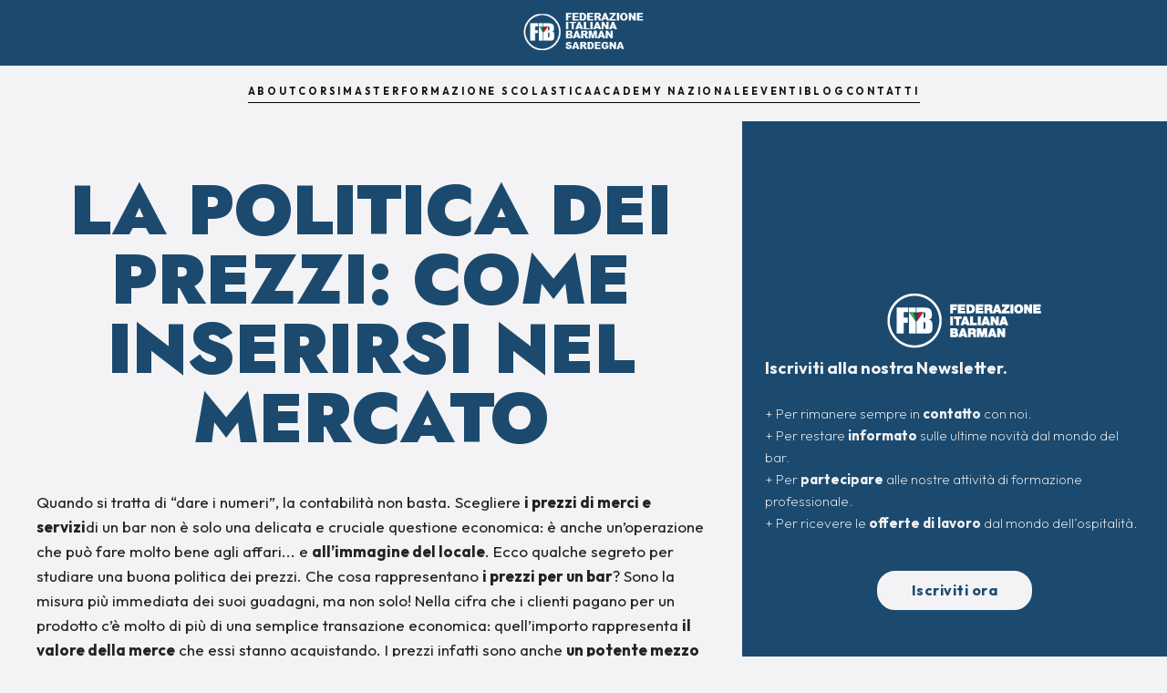

--- FILE ---
content_type: text/html; charset=utf-8
request_url: https://www.fibsardegna.com/non-solo-cocktail/la-politica-dei-prezzi-inserirsi-nel-mercato
body_size: 9351
content:
<!DOCTYPE html><!-- Last Published: Tue Jan 13 2026 11:26:01 GMT+0000 (Coordinated Universal Time) --><html data-wf-domain="www.fibsardegna.com" data-wf-page="61acf17e839c73fac9fe9fac" data-wf-site="61a51564d721427c9d588134" data-wf-collection="61acf17e839c73f8fbfe9faa" data-wf-item-slug="la-politica-dei-prezzi-inserirsi-nel-mercato"><head><meta charset="utf-8"/><title>LA POLITICA DEI PREZZI: COME INSERIRSI NEL MERCATO</title><meta content="LA POLITICA DEI PREZZI: COME INSERIRSI NEL MERCATO" name="description"/><meta content="LA POLITICA DEI PREZZI: COME INSERIRSI NEL MERCATO" property="og:title"/><meta content="LA POLITICA DEI PREZZI: COME INSERIRSI NEL MERCATO" property="og:description"/><meta content="https://cdn.prod.website-files.com/61a51564d721421fda58813b/61ba6bea0767b70c6abc5370_61ac7e8ed096cf5a33e5ebbe_SCON.png" property="og:image"/><meta content="LA POLITICA DEI PREZZI: COME INSERIRSI NEL MERCATO" property="twitter:title"/><meta content="LA POLITICA DEI PREZZI: COME INSERIRSI NEL MERCATO" property="twitter:description"/><meta content="https://cdn.prod.website-files.com/61a51564d721421fda58813b/61ba6bea0767b70c6abc5370_61ac7e8ed096cf5a33e5ebbe_SCON.png" property="twitter:image"/><meta property="og:type" content="website"/><meta content="summary_large_image" name="twitter:card"/><meta content="width=device-width, initial-scale=1" name="viewport"/><meta content="UK0VDKlV8QHx3g3mkjTymAf1FygrZhjpe9GLHN8zLIA" name="google-site-verification"/><link href="https://cdn.prod.website-files.com/61a51564d721427c9d588134/css/fib-sardegna.webflow.shared.afedc329d.min.css" rel="stylesheet" type="text/css" integrity="sha384-r+3DKdq0YtaigCJ4QYpETDdNn5majeef/9mv47OjR8EFhkTJo4O7nVcVrteeK0EV" crossorigin="anonymous"/><link href="https://fonts.googleapis.com" rel="preconnect"/><link href="https://fonts.gstatic.com" rel="preconnect" crossorigin="anonymous"/><script src="https://ajax.googleapis.com/ajax/libs/webfont/1.6.26/webfont.js" type="text/javascript"></script><script type="text/javascript">WebFont.load({  google: {    families: ["Inconsolata:400,700","Roboto:100,100italic,300,300italic,regular,italic,500,500italic,700,700italic,900,900italic","Poppins:100,100italic,200,200italic,300,300italic,regular,italic,500,500italic,600,600italic,700,700italic,800,800italic,900,900italic","Quicksand:300,regular,500,600,700","Outfit:100,200,300,regular,500,600,700,800,900","Paytone One:regular","Jost:100,200,300,regular,500,600,700,800,900"]  }});</script><script type="text/javascript">!function(o,c){var n=c.documentElement,t=" w-mod-";n.className+=t+"js",("ontouchstart"in o||o.DocumentTouch&&c instanceof DocumentTouch)&&(n.className+=t+"touch")}(window,document);</script><link href="https://cdn.prod.website-files.com/61a51564d721427c9d588134/61b32b4cc6dc4159a90f393f_favicon-32x32.jpg" rel="shortcut icon" type="image/x-icon"/><link href="https://cdn.prod.website-files.com/61a51564d721427c9d588134/61b32b503ebc645b78b34afe_favicon-256.jpg" rel="apple-touch-icon"/><link href="https://fibsardegna.com/non-solo-cocktail/la-politica-dei-prezzi-inserirsi-nel-mercato" rel="canonical"/><link href="rss.xml" rel="alternate" title="RSS Feed" type="application/rss+xml"/><script async="" src="https://www.googletagmanager.com/gtag/js?id=G-K4XWBYMCT2"></script><script type="text/javascript">window.dataLayer = window.dataLayer || [];function gtag(){dataLayer.push(arguments);}gtag('set', 'developer_id.dZGVlNj', true);gtag('js', new Date());gtag('config', 'G-K4XWBYMCT2');</script><script src="https://www.google.com/recaptcha/api.js" type="text/javascript"></script><script type="text/javascript">!function(f,b,e,v,n,t,s){if(f.fbq)return;n=f.fbq=function(){n.callMethod?n.callMethod.apply(n,arguments):n.queue.push(arguments)};if(!f._fbq)f._fbq=n;n.push=n;n.loaded=!0;n.version='2.0';n.agent='plwebflow';n.queue=[];t=b.createElement(e);t.async=!0;t.src=v;s=b.getElementsByTagName(e)[0];s.parentNode.insertBefore(t,s)}(window,document,'script','https://connect.facebook.net/en_US/fbevents.js');fbq('init', '1643622866045509');fbq('track', 'PageView');</script><!-- Google Tag Manager -->
<script>(function(w,d,s,l,i){w[l]=w[l]||[];w[l].push({'gtm.start':
new Date().getTime(),event:'gtm.js'});var f=d.getElementsByTagName(s)[0],
j=d.createElement(s),dl=l!='dataLayer'?'&l='+l:'';j.async=true;j.src=
'https://www.googletagmanager.com/gtm.js?id='+i+dl;f.parentNode.insertBefore(j,f);
})(window,document,'script','dataLayer','GTM-MRCHBFB5');</script>
<!-- End Google Tag Manager --><script type="text/javascript">window.__WEBFLOW_CURRENCY_SETTINGS = {"currencyCode":"EUR","symbol":"€","decimal":",","fractionDigits":2,"group":".","template":"{{wf {\"path\":\"symbol\",\"type\":\"PlainText\"} }} {{wf {\"path\":\"amount\",\"type\":\"CommercePrice\"} }} {{wf {\"path\":\"currencyCode\",\"type\":\"PlainText\"} }}","hideDecimalForWholeNumbers":false};</script></head><body class="body-2"><a href="/" class="wrap-logo-center w-inline-block"><img src="https://cdn.prod.website-files.com/61a51564d721427c9d588134/61b330e756c39829f4cfa175_LOGO.png" loading="lazy" width="144" alt="Logo federazione italiana barman sardegna - clicca qui per andare alla homepage" class="logo_above_center"/></a><div class="menu"><a href="/chi-siamo" class="link-on-light w-inline-block"><div class="text-size-caps-tiny">About</div><div class="underline-link dark-line-transparent"><div class="underline-on-hover dark-line"></div></div></a><a href="/corsi" class="link-on-light w-inline-block"><div class="text-size-caps-tiny">corsi</div><div class="underline-link dark-line-transparent"><div class="underline-on-hover dark-line"></div></div></a><a href="/master" class="link-on-light w-inline-block"><div class="text-size-caps-tiny">master</div><div class="underline-link dark-line-transparent"><div class="underline-on-hover dark-line"></div></div></a><a href="/scuola" class="link-on-light w-inline-block"><div class="text-size-caps-tiny">formazione scolastica</div><div class="underline-link dark-line-transparent"><div class="underline-on-hover dark-line"></div></div></a><a href="https://www.federazioneitalianabarman.it/academy.html" class="link-on-light w-inline-block"><div class="text-size-caps-tiny">academy nazionale</div><div class="underline-link dark-line-transparent"><div class="underline-on-hover dark-line"></div></div></a><a href="/eventi" class="link-on-light w-inline-block"><div class="text-size-caps-tiny">eventi</div><div class="underline-link dark-line-transparent"><div class="underline-on-hover dark-line"></div></div></a><a href="/blog" class="link-on-light w-inline-block"><div class="text-size-caps-tiny">blog</div><div class="underline-link dark-line-transparent"><div class="underline-on-hover dark-line"></div></div></a><a href="/contatti" class="link-on-light w-inline-block"><div class="text-size-caps-tiny">Contatti</div><div class="underline-link dark-line-transparent"><div class="underline-on-hover dark-line"></div></div></a></div><div class="hero-blog"><div class="wrapper-blog"><h1 class="logo-on-white small">LA POLITICA DEI PREZZI: COME INSERIRSI NEL MERCATO</h1><p class="text-size-caps-tiny w-dyn-bind-empty"></p><div class="_3-rate-no_price w-embed"><!--
            If you're placing this message
            on your cart or checkout page,
            dynamically update data-pp-amount
            with the total amount. For example,
            data-pp-amount="89.99" for 89,99 €
            transaction.
        -->
        <div
            data-pp-message
            data-pp-style-layout="flex"
            data-pp-style-align="center"
            data-pp-style-ratio="20x1"
            data-pp-style-color="blue">
        </div></div><div class="flex-ver-left-top"><div class="rich-text-block w-richtext"><p>Quando si tratta di “dare i numeri”, la contabilità non basta. Scegliere <strong>i prezzi di merci e servizi</strong>di un bar non è solo una delicata e cruciale questione economica: è anche un’operazione che può fare molto bene agli affari... e <strong>all’immagine del locale</strong>. Ecco qualche segreto per studiare una buona politica dei prezzi. Che cosa rappresentano <strong>i prezzi per un bar</strong>? Sono la misura più immediata dei suoi guadagni, ma non solo! Nella cifra che i clienti pagano per un prodotto c’è molto di più di una semplice transazione economica: quell’importo rappresenta <strong>il valore della merce</strong> che essi stanno acquistando. I prezzi infatti sono anche <strong>un potente mezzo di comunicazione</strong>.</p><p>Ecco perché in questo ambito una buona politica ha sempre un doppio valore: da una parte è un’arma per gli affari, dall’altra funziona come uno specchio dell’immagine del locale.</p><p><strong>Come si decide allora il prezzo di un prodotto?</strong></p><ol role="list">	<li><strong>Con la calcolatrice.</strong>Partite da un calcolo delle spese e dei ricavi e applicate questa semplice regola: <strong>l’importo di ogni singola merce</strong> dovrà essere sufficiente a coprire il suo costo e in più a <strong>garantire un margine di guadagno</strong>.</li>	<li><strong>Facendo le giuste proporzioni.</strong>La faccenda si complica quando invece di riferirci al singolo prodotto pensiamo all’<strong>offerta complessiva del bar</strong>. Proprio sul mix dei prezzi, infatti, potete giocare per garantirvi guadagni migliori. C’è una regola matematica che può aiutarvi a capire meglio questo tipo di strategia; si chiama teorema di Pareto e dimostra come tutte le attività tendano a funzionare allo stesso modo, a produrre cioè l’80% del loro risultato attraverso il 20% dei fattori che concorrono a realizzarlo.Potete verificarlo voi stessi: analizzate i ricavi del vostro bar e scoprirete come il 20% dei prodotti che vendete produca circa l’80% del fatturato. Vi basterà pensarci un attimo per individuare queste categorie “super vendenti” (le chiamiamo alto-rotanti, perché le loro scorte “girano” molto velocemente in magazzino): soprattutto la caffetteria, le brioche e i succhi di frutta.Avrete così identificato una gamma di <strong>prodotti molto sensibili al prezzo</strong>:queste merci non sopportano importi troppo alti, né rialzi “pesanti”;potete <strong>aumentare i prezzi delle categorie basso-rotanti</strong>, ma tenete sempre relativamente <strong>bassi quelli delle merci alto-rotanti</strong>. Le prime vi garantiranno un aumento dei margini, le seconde un fatturato solido e costante.</li>	<li><strong>Gli altri quanto lo fanno pagare?</strong>Un’altra regola importante per attribuire un prezzo è quella di avere un riferimento. Soprattutto quando parliamo di categorie alto-rotanti, lo <strong>standard della concorrenza</strong> è un criterio fondamentale. Non sentitevi però obbligati ad allinearvi agli altri locali, o peggio a essere più economici di loro. Come abbiamo già detto, i prezzi sono uno strumento di comunicazione; distinguendovi da quelli della concorrenza suggerirete ai clienti che anche la qualità del prodotto che proponete è diversa. È importante che lo ricordiate sempre: qualsiasi guerra dei prezzi al ribasso, anche quelle che danno buoni risultati nel breve periodo, è destinata a concludersi con una sconfitta per chi la intraprende....<strong>Tutelate sempre la qualità!</strong></li>	<li><strong>Con le promozioni giuste al momento giusto.</strong>Anche nelle attività promozionali, la qualità viene prima di tutto. Evitate di giocare direttamente sui prezzi e puntate invece su iniziative che:enfatizzino l’offerta, per esempio offrendo percorsi di degustazione;premino la fedeltà dei clienti, con diverse formule di abbonamento.L’importante è che abbiate sempre <strong>ben chiaro il pubblico di riferimento</strong>: se la vostra clientela è costituita soprattutto da impiegati, per esempio, potete promuovere un happy hour dopo l’orario di chiusura degli uffici.</li>	<li><strong>E quando serve... con qualche ritocco.</strong>Le ultime accortezze sono per i momenti critici in cui dovete <strong>ritoccare i prezzi</strong>:non fatelo mai più di due volte all’anno; modificateli solo se è necessario per tutelare il conto economico (se aumentano i costi, insomma); cercate di lavorare d’astuzia e “condite” i rialzi con un cambio dell’offerta, un nuovo menu o attività particolari di fidelizzazione.</li><li>Insomma, quando decidete la vostra politica dei prezzi non abbiate dubbi: <strong>puntate a diventare leader di qualità!</strong></li></ol></div></div></div><div class="wrapper-newsletter"><img src="https://cdn.prod.website-files.com/61a51564d721427c9d588134/61a517f29619b979296b50c7_logo.png" loading="lazy" alt="Logo federazione italiana barman" class="image-4"/><p class="paragraph-3"><span class="text-span"><strong>Iscriviti alla nostra Newsletter.<br/>‍</strong></span><br/>+ Per rimanere sempre in <strong>contatto</strong> con noi.<br/>+ Per restare<strong> informato</strong> sulle ultime novità dal mondo del bar.<br/>+ Per <strong>partecipare</strong> alle nostre attività di formazione professionale.<br/>+ Per ricevere le <strong>offerte di lavoro</strong> dal mondo dell’ospitalità.</p><a href="https://fbe91141.sibforms.com/serve/[base64]" class="button w-button">Iscriviti ora</a></div></div><section class="section-the-value section-dark z-index-2 white_bg"><div id="Value" class="value-anchor"></div><div class="w-layout-blockcontainer container-5 white_bg w-container"><div class="w-dyn-list"><div role="list" class="collection-list-8 w-dyn-items"><div style="background-image:url(&quot;https://cdn.prod.website-files.com/61a51564d721421fda58813b/61b6f768eb7e8a78a08a0d51_derby.jpeg&quot;)" role="listitem" class="collection-item-13 flex w-dyn-item"><a data-w-id="8471c511-ad67-dba3-5442-fb84ed8da467" href="/appunti-e-curiosita/derby" target="_blank" class="wrap-box-the-value small w-inline-block"><div class="wrap-bottom-content"><div class="margin-bottom-20px"><div class="paragraph-small w-dyn-bind-empty"></div></div><div class="line-horizontal-dark"></div><h4 class="text-spacing-0em maxw-the-value-03">DERBY</h4></div><div class="wrap-project-arrow"><div id="w-node-_8471c511-ad67-dba3-5442-fb84ed8da46e-c9fe9fac" class="mask-link-arrows blog"><div class="arrow-up w-embed"><svg x="0px" y="0px" viewBox="0 0 14 14">
<path fill="none" stroke="var(--text-color-dark)" stroke-width="1" d="M13,1L1,13"/>
<path fill="none" stroke="var(--text-color-dark)" stroke-width="1" d="M1,1h12v12"/>
</svg>
<style>
.w-lightbox-frame, .w-lightbox-embed {
    width: 100vw;
    height: 100vh;
}
.w-lightbox-content{
	height: 100vh;
	margin:0px;
}
</style></div><div class="second-arrow-up w-embed"><svg x="0px" y="0px" viewBox="0 0 14 14">
<path fill="none" stroke="var(--text-color-dark)" stroke-width="1" d="M13,1L1,13"/>
<path fill="none" stroke="var(--text-color-dark)" stroke-width="1" d="M1,1h12v12"/>
</svg></div></div></div></a></div><div style="background-image:url(&quot;https://cdn.prod.website-files.com/61a51564d721421fda58813b/61af2752fd703aad818ecd00_bollicvine.jpeg&quot;)" role="listitem" class="collection-item-13 flex w-dyn-item"><a data-w-id="8471c511-ad67-dba3-5442-fb84ed8da467" href="/appunti-e-curiosita/alfabeto-delle-bollicine-tutti-i-consigli-per-brindare-alla-grande" target="_blank" class="wrap-box-the-value small w-inline-block"><div class="wrap-bottom-content"><div class="margin-bottom-20px"><div class="paragraph-small w-dyn-bind-empty"></div></div><div class="line-horizontal-dark"></div><h4 class="text-spacing-0em maxw-the-value-03">ALFABETO DELLE BOLLICINE: TUTTI I CONSIGLI PER BRINDARE ALLA GRANDE</h4></div><div class="wrap-project-arrow"><div id="w-node-_8471c511-ad67-dba3-5442-fb84ed8da46e-c9fe9fac" class="mask-link-arrows blog"><div class="arrow-up w-embed"><svg x="0px" y="0px" viewBox="0 0 14 14">
<path fill="none" stroke="var(--text-color-dark)" stroke-width="1" d="M13,1L1,13"/>
<path fill="none" stroke="var(--text-color-dark)" stroke-width="1" d="M1,1h12v12"/>
</svg>
<style>
.w-lightbox-frame, .w-lightbox-embed {
    width: 100vw;
    height: 100vh;
}
.w-lightbox-content{
	height: 100vh;
	margin:0px;
}
</style></div><div class="second-arrow-up w-embed"><svg x="0px" y="0px" viewBox="0 0 14 14">
<path fill="none" stroke="var(--text-color-dark)" stroke-width="1" d="M13,1L1,13"/>
<path fill="none" stroke="var(--text-color-dark)" stroke-width="1" d="M1,1h12v12"/>
</svg></div></div></div></a></div><div style="background-image:url(&quot;https://cdn.prod.website-files.com/61a51564d721421fda58813b/68dc0541cba78b7c709c090b_drink%20menu%20fibsardegna%20bar%20management.jpg&quot;)" role="listitem" class="collection-item-13 flex w-dyn-item"><a data-w-id="8471c511-ad67-dba3-5442-fb84ed8da467" href="/appunti-e-curiosita/pillole-di-management-come-scrivere-drink-list-bar" target="_blank" class="wrap-box-the-value small w-inline-block"><div class="wrap-bottom-content"><div class="margin-bottom-20px"><div class="paragraph-small">Struttura, grafica, prezzi e storytelling per aumentare vendite e valorizzare il tuo bar.</div></div><div class="line-horizontal-dark"></div><h4 class="text-spacing-0em maxw-the-value-03">Come scrivere una drink list efficace: guida pratica per il tuo bar</h4></div><div class="wrap-project-arrow"><div id="w-node-_8471c511-ad67-dba3-5442-fb84ed8da46e-c9fe9fac" class="mask-link-arrows blog"><div class="arrow-up w-embed"><svg x="0px" y="0px" viewBox="0 0 14 14">
<path fill="none" stroke="var(--text-color-dark)" stroke-width="1" d="M13,1L1,13"/>
<path fill="none" stroke="var(--text-color-dark)" stroke-width="1" d="M1,1h12v12"/>
</svg>
<style>
.w-lightbox-frame, .w-lightbox-embed {
    width: 100vw;
    height: 100vh;
}
.w-lightbox-content{
	height: 100vh;
	margin:0px;
}
</style></div><div class="second-arrow-up w-embed"><svg x="0px" y="0px" viewBox="0 0 14 14">
<path fill="none" stroke="var(--text-color-dark)" stroke-width="1" d="M13,1L1,13"/>
<path fill="none" stroke="var(--text-color-dark)" stroke-width="1" d="M1,1h12v12"/>
</svg></div></div></div></a></div><div style="background-image:url(&quot;https://cdn.prod.website-files.com/61a51564d721421fda58813b/61b6f8b4644b7e8e31437b99_margarita.jpeg&quot;)" role="listitem" class="collection-item-13 flex w-dyn-item"><a data-w-id="8471c511-ad67-dba3-5442-fb84ed8da467" href="/appunti-e-curiosita/margarita" target="_blank" class="wrap-box-the-value small w-inline-block"><div class="wrap-bottom-content"><div class="margin-bottom-20px"><div class="paragraph-small w-dyn-bind-empty"></div></div><div class="line-horizontal-dark"></div><h4 class="text-spacing-0em maxw-the-value-03">MARGARITA</h4></div><div class="wrap-project-arrow"><div id="w-node-_8471c511-ad67-dba3-5442-fb84ed8da46e-c9fe9fac" class="mask-link-arrows blog"><div class="arrow-up w-embed"><svg x="0px" y="0px" viewBox="0 0 14 14">
<path fill="none" stroke="var(--text-color-dark)" stroke-width="1" d="M13,1L1,13"/>
<path fill="none" stroke="var(--text-color-dark)" stroke-width="1" d="M1,1h12v12"/>
</svg>
<style>
.w-lightbox-frame, .w-lightbox-embed {
    width: 100vw;
    height: 100vh;
}
.w-lightbox-content{
	height: 100vh;
	margin:0px;
}
</style></div><div class="second-arrow-up w-embed"><svg x="0px" y="0px" viewBox="0 0 14 14">
<path fill="none" stroke="var(--text-color-dark)" stroke-width="1" d="M13,1L1,13"/>
<path fill="none" stroke="var(--text-color-dark)" stroke-width="1" d="M1,1h12v12"/>
</svg></div></div></div></a></div></div></div></div></section><div class="menu-phone"><div class="div-absolute-logo"><img src="https://cdn.prod.website-files.com/61a51564d721427c9d588134/6765ae117f822012ecbc039f_logo%20pdf.jpeg" loading="lazy" sizes="(max-width: 479px) 100vw, 239.9875030517578px" srcset="https://cdn.prod.website-files.com/61a51564d721427c9d588134/6765ae117f822012ecbc039f_logo%20pdf-p-500.jpeg 500w, https://cdn.prod.website-files.com/61a51564d721427c9d588134/6765ae117f822012ecbc039f_logo%20pdf-p-800.jpeg 800w, https://cdn.prod.website-files.com/61a51564d721427c9d588134/6765ae117f822012ecbc039f_logo%20pdf-p-1080.jpeg 1080w, https://cdn.prod.website-files.com/61a51564d721427c9d588134/6765ae117f822012ecbc039f_logo%20pdf.jpeg 1258w" alt="" class="image-23"/></div><div class="wrapper-link-phone"><a href="/" class="link-menu-phone">Home</a><a href="/chi-siamo" class="link-menu-phone">Chi siamo</a><a href="/corsi" class="link-menu-phone">Corsi<br/></a><a href="/master" class="link-menu-phone">Master<br/></a><a href="/scuola" class="link-menu-phone">Formazione Scolastica<br/></a><a href="https://www.federazioneitalianabarman.it/academy.html" class="link-menu-phone">Academy Nazionali<br/></a><a href="/eventi" class="link-menu-phone">Eventi<br/></a><a data-w-id="6dc7e3f8-1cd5-f407-a4ca-779d6a89b67d" href="/blog" class="link-menu-phone">Blog <br/></a><a href="/contatti" class="link-menu-phone">Contatti<br/></a></div></div><div class="navbar-phone"><a href="/" class="linkblock-logo w-inline-block"><img src="https://cdn.prod.website-files.com/61a51564d721427c9d588134/61a517f29619b979296b50c7_logo.png" loading="lazy" alt="Logo federazione italiana barman" width="160" class="logo-phone"/></a><div data-w-id="5084c37f-fbb9-6eb8-b5b5-dcf99785ae9b" data-is-ix2-target="1" class="lottie-hamburger" data-animation-type="lottie" data-src="https://cdn.prod.website-files.com/61a51564d721427c9d588134/61a89040ac9fd7763f5d51b5_5145-menu-open-and-close.json" data-loop="0" data-direction="1" data-autoplay="0" data-renderer="svg" data-default-duration="2.3333333333333335" data-duration="0" data-ix2-initial-state="0"></div></div><footer id="footer" class="footer dark"><div class="footer-container"><div class="footer-info"><img src="https://cdn.prod.website-files.com/61a51564d721427c9d588134/61a517f29619b979296b50c7_logo.png" loading="lazy" width="200" alt="Logo federazione italiana barman" class="logo"/><div class="text-block">© F.I.B Academy Sardegna ® 2025<br/>U.B.S <br/>Formazione Ente Terzo Settore<br/>C.F. 92261650920 </div><a href="tel:3881037862" class="link-footer">Tel: +39 3881037862</a><a href="mailto:info@fibsardegna.com?subject=E-Mail%20tramite%20Sito%20Web" class="link-footer">Mail: info@fibsardegna.com<br/></a><a href="/privacy-policy" class="link-footer">Privacy Policy<br/></a><a href="/cookie-policy" class="link-footer">Cookie Policy<br/></a><div class="social-media"><a href="https://www.facebook.com/federazioneitaliabarmansardegna/" target="_blank" class="link-social w-inline-block"><img src="https://cdn.prod.website-files.com/61a51564d721427c9d588134/61b0503ca1ebe40be01c2067_1964400_facebook_logo_media_social_icon.svg" loading="lazy" alt="Vai alla nostra pagina facebook"/></a><a href="https://www.instagram.com/f.i.b.sardegna/" class="link-social w-inline-block"><img src="https://cdn.prod.website-files.com/61a51564d721427c9d588134/61b0503cef14e1f58b546bc5_1964411_instagram_logo_media_social_icon.svg" loading="lazy" alt="Vai alla nostra pagina Instagram"/></a><a href="https://www.youtube.com/channel/UCFuQwEGmna9TUDmQhZVTNYQ" target="_blank" class="link-social w-inline-block"><img src="https://cdn.prod.website-files.com/61a51564d721427c9d588134/61b0503c5620d62a0cd7628d_1964418_logo_media_play_social_youtube_icon.svg" loading="lazy" alt="Vai alla nostra pagina youtube"/></a><a href="https://api.whatsapp.com/send/?phone=393881037862&amp;text&amp;app_absent=0" target="_blank" class="link-social w-inline-block"><img src="https://cdn.prod.website-files.com/61a51564d721427c9d588134/61b0503d816d5243a1e2a9bf_1964402_logo_media_social_whatsapp_icon.svg" loading="lazy" alt="scrivici su whatsapp"/></a></div></div><div class="footer-info"><h5 class="heading-footer">Sitemap</h5><a href="#" class="link-footer">Home</a><a href="/old/chi-siamo" class="link-footer">Chi siamo</a><a href="/old/corsi" class="link-footer">Corsi<br/></a><a href="/old/master" class="link-footer">Master<br/></a><a href="/old/scuola" class="link-footer">Formazione Scolastica<br/></a><a href="/academy-nazionali" class="link-footer">Academy Nazionali<br/></a><a href="/old/eventi" class="link-footer">Eventi<br/></a><a href="/old/blog" class="link-footer">Blog<br/></a><a href="/old/contatti" class="link-footer">Contatti<br/></a></div><div class="footer-info"><h5 class="heading-footer">Newsletter</h5><p class="paragraph-4">Iscriviti alla nostra newsletter.<br/>‍<br/>1 - Per rimanere sempre in contatto con noi.<br/>2 - Per restare informato sulle ultime novità dal mondo del bar.<br/>3 - Per partecipare alle nostre attività di formazione professionale.<br/>4 - Per ricevere le offerte di lavoro dal mondo dell’ospitalità.<br/></p><a href="https://fbe91141.sibforms.com/serve/[base64]" target="_blank" class="button-3 white w-button">Iscriviti ora</a></div></div><div class="w-container"><div>Copyright © 2026 F.I.B Academy Sardegna. All rights reserved.</div></div><div class="popup-overlay"><div data-w-id="1cc8ef73-4999-660c-c9bc-0b886dab0437" class="pop-up-back"></div><div class="popup-div"><img src="https://cdn.prod.website-files.com/61a51564d721427c9d588134/61c1ae0c90699106c4ad6029_Exit%20Icon.svg" loading="lazy" width="18" data-w-id="1cc8ef73-4999-660c-c9bc-0b886dab0439" alt="" class="exit-button"/><div class="text-box"><img src="https://cdn.prod.website-files.com/61a51564d721427c9d588134/61b4609e1a539b28c88f655b_logo%20icon.png" loading="eager" sizes="(max-width: 479px) 100vw, 240px" srcset="https://cdn.prod.website-files.com/61a51564d721427c9d588134/61b4609e1a539b28c88f655b_logo%20icon-p-500.png 500w, https://cdn.prod.website-files.com/61a51564d721427c9d588134/61b4609e1a539b28c88f655b_logo%20icon.png 800w" alt="" class="image-11"/><h2 class="heading-11">Iscriviti alla Newsletter<em></em></h2><p>Non perderti neanche un aggiornamento dal mondo della Federazione Italiana Barman!</p></div><a href="https://fbe91141.sibforms.com/serve/[base64]" target="_blank" class="button footer w-button">Iscriviti ora</a></div></div><div class="whatsapp-block"><div class="whatsapp-chat"><div class="top-section"><img src="https://cdn.prod.website-files.com/61a51564d721427c9d588134/61b4609e1a539b28c88f655b_logo%20icon.png" loading="lazy" sizes="(max-width: 479px) 100vw, 240px" srcset="https://cdn.prod.website-files.com/61a51564d721427c9d588134/61b4609e1a539b28c88f655b_logo%20icon-p-500.png 500w, https://cdn.prod.website-files.com/61a51564d721427c9d588134/61b4609e1a539b28c88f655b_logo%20icon.png 800w" alt="" class="live-icon-chat"/><div class="top-text-container"><div class="live-chat-top-text">F.I.B. Academy Sardegna</div></div><div id="close-chat" class="close-live-chat-container"><img src="https://cdn.prod.website-files.com/61a51564d721427c9d588134/61c1bcfbad35eb225190d0c9_close-live-chat.svg" loading="lazy" alt="" class="close-livechat-icon"/></div></div><div class="chat-section"><div class="chat-block"><div class="live-chat-top-text block">F.I.B Sardegna</div><div class="live-chat-bottom-text block">Ciao! Come possiamo aiutarti?</div></div></div><a href="https://api.whatsapp.com/send?phone=+393881037862" target="_blank" class="live-chat-link w-inline-block"><div class="livechat-button"><img src="https://cdn.prod.website-files.com/61a51564d721427c9d588134/61c1bcfbad35eb524e90d0ca_small-whatsapp.svg" loading="lazy" alt="" class="small-whatsapp-icon"/><div class="live-chat-text">Inizia Chat Whatsapp </div></div></a></div><div id="whatsapp-button" data-w-id="b0ca8fe9-1b1e-dd98-5e33-0b8e0f519def" class="whatsapp-container"><img src="https://cdn.prod.website-files.com/61a51564d721427c9d588134/61c1bcfbad35eb03fe90d0c8_whatsapp.svg" loading="lazy" alt="" class="whatsapp-icon"/><div class="live-icon"></div></div></div></footer><a href="https://api.whatsapp.com/send/?phone=393881037862&amp;text&amp;app_absent=0" target="_blank" class="link-whatsapp w-inline-block"><div class="lottie-animation" data-w-id="66aa6b71-017d-db6b-0f61-3622c63de543" data-animation-type="lottie" data-src="https://cdn.prod.website-files.com/61a51564d721427c9d588134/61a8ac2a429dcb240c74b036_86147-whatsapp-button-call-attention-and-pause.json" data-loop="0" data-direction="1" data-autoplay="1" data-is-ix2-target="0" data-renderer="svg" data-default-duration="3.2699364700826963" data-duration="0"></div></a><script src="https://d3e54v103j8qbb.cloudfront.net/js/jquery-3.5.1.min.dc5e7f18c8.js?site=61a51564d721427c9d588134" type="text/javascript" integrity="sha256-9/aliU8dGd2tb6OSsuzixeV4y/faTqgFtohetphbbj0=" crossorigin="anonymous"></script><script src="https://cdn.prod.website-files.com/61a51564d721427c9d588134/js/webflow.schunk.d0d7ad99d2cc1ab4.js" type="text/javascript" integrity="sha384-9FWPFjJITUPk3SGEoW9LIfaqUS7df8GRW/8nStGuH+K2355j7b47Jq4BD5gR2dGO" crossorigin="anonymous"></script><script src="https://cdn.prod.website-files.com/61a51564d721427c9d588134/js/webflow.schunk.985ad04ffe92ad45.js" type="text/javascript" integrity="sha384-lkVzH0Fl0pzIeolsFuf1ouCEUEOtg1Rc8KjaYklemeqt5+6jCgHD6TKUHT14Eqh9" crossorigin="anonymous"></script><script src="https://cdn.prod.website-files.com/61a51564d721427c9d588134/js/webflow.3b711540.b40819f88da707c0.js" type="text/javascript" integrity="sha384-TvbwY5CgExzjJdK90ELctpdIfiFcF2N6dkpf8P1jBMis+ze2OSmSZfNACYQVNR1j" crossorigin="anonymous"></script><!-- Google Tag Manager (noscript) -->
<noscript><iframe src="https://www.googletagmanager.com/ns.html?id=GTM-MRCHBFB5"
height="0" width="0" style="display:none;visibility:hidden"></iframe></noscript>
<!-- End Google Tag Manager (noscript) -->
<script src="https://cdnjs.cloudflare.com/ajax/libs/jquery/3.5.1/jquery.slim.min.js" ></script>
<script src="https://cdnjs.cloudflare.com/ajax/libs/js-cookie/2.2.1/js.cookie.min.js" ></script>

<script>
$(document).ready(function(){
if (!Cookies.get('alert')) { setTimeout(function(){
$('.popup-overlay').css('display','flex');
Cookies.set('alert', true, { expires: 1 });
}, 1000);
}
});
// Documentation at https://github.com/js-cookie/js-cookie
</script></body></html>

--- FILE ---
content_type: text/css
request_url: https://cdn.prod.website-files.com/61a51564d721427c9d588134/css/fib-sardegna.webflow.shared.afedc329d.min.css
body_size: 38340
content:
html{-webkit-text-size-adjust:100%;-ms-text-size-adjust:100%;font-family:sans-serif}body{margin:0}article,aside,details,figcaption,figure,footer,header,hgroup,main,menu,nav,section,summary{display:block}audio,canvas,progress,video{vertical-align:baseline;display:inline-block}audio:not([controls]){height:0;display:none}[hidden],template{display:none}a{background-color:#0000}a:active,a:hover{outline:0}abbr[title]{border-bottom:1px dotted}b,strong{font-weight:700}dfn{font-style:italic}h1{margin:.67em 0;font-size:2em}mark{color:#000;background:#ff0}small{font-size:80%}sub,sup{vertical-align:baseline;font-size:75%;line-height:0;position:relative}sup{top:-.5em}sub{bottom:-.25em}img{border:0}svg:not(:root){overflow:hidden}hr{box-sizing:content-box;height:0}pre{overflow:auto}code,kbd,pre,samp{font-family:monospace;font-size:1em}button,input,optgroup,select,textarea{color:inherit;font:inherit;margin:0}button{overflow:visible}button,select{text-transform:none}button,html input[type=button],input[type=reset]{-webkit-appearance:button;cursor:pointer}button[disabled],html input[disabled]{cursor:default}button::-moz-focus-inner,input::-moz-focus-inner{border:0;padding:0}input{line-height:normal}input[type=checkbox],input[type=radio]{box-sizing:border-box;padding:0}input[type=number]::-webkit-inner-spin-button,input[type=number]::-webkit-outer-spin-button{height:auto}input[type=search]{-webkit-appearance:none}input[type=search]::-webkit-search-cancel-button,input[type=search]::-webkit-search-decoration{-webkit-appearance:none}legend{border:0;padding:0}textarea{overflow:auto}optgroup{font-weight:700}table{border-collapse:collapse;border-spacing:0}td,th{padding:0}@font-face{font-family:webflow-icons;src:url([data-uri])format("truetype");font-weight:400;font-style:normal}[class^=w-icon-],[class*=\ w-icon-]{speak:none;font-variant:normal;text-transform:none;-webkit-font-smoothing:antialiased;-moz-osx-font-smoothing:grayscale;font-style:normal;font-weight:400;line-height:1;font-family:webflow-icons!important}.w-icon-slider-right:before{content:""}.w-icon-slider-left:before{content:""}.w-icon-nav-menu:before{content:""}.w-icon-arrow-down:before,.w-icon-dropdown-toggle:before{content:""}.w-icon-file-upload-remove:before{content:""}.w-icon-file-upload-icon:before{content:""}*{box-sizing:border-box}html{height:100%}body{color:#333;background-color:#fff;min-height:100%;margin:0;font-family:Arial,sans-serif;font-size:14px;line-height:20px}img{vertical-align:middle;max-width:100%;display:inline-block}html.w-mod-touch *{background-attachment:scroll!important}.w-block{display:block}.w-inline-block{max-width:100%;display:inline-block}.w-clearfix:before,.w-clearfix:after{content:" ";grid-area:1/1/2/2;display:table}.w-clearfix:after{clear:both}.w-hidden{display:none}.w-button{color:#fff;line-height:inherit;cursor:pointer;background-color:#3898ec;border:0;border-radius:0;padding:9px 15px;text-decoration:none;display:inline-block}input.w-button{-webkit-appearance:button}html[data-w-dynpage] [data-w-cloak]{color:#0000!important}.w-code-block{margin:unset}pre.w-code-block code{all:inherit}.w-optimization{display:contents}.w-webflow-badge,.w-webflow-badge>img{box-sizing:unset;width:unset;height:unset;max-height:unset;max-width:unset;min-height:unset;min-width:unset;margin:unset;padding:unset;float:unset;clear:unset;border:unset;border-radius:unset;background:unset;background-image:unset;background-position:unset;background-size:unset;background-repeat:unset;background-origin:unset;background-clip:unset;background-attachment:unset;background-color:unset;box-shadow:unset;transform:unset;direction:unset;font-family:unset;font-weight:unset;color:unset;font-size:unset;line-height:unset;font-style:unset;font-variant:unset;text-align:unset;letter-spacing:unset;-webkit-text-decoration:unset;text-decoration:unset;text-indent:unset;text-transform:unset;list-style-type:unset;text-shadow:unset;vertical-align:unset;cursor:unset;white-space:unset;word-break:unset;word-spacing:unset;word-wrap:unset;transition:unset}.w-webflow-badge{white-space:nowrap;cursor:pointer;box-shadow:0 0 0 1px #0000001a,0 1px 3px #0000001a;visibility:visible!important;opacity:1!important;z-index:2147483647!important;color:#aaadb0!important;overflow:unset!important;background-color:#fff!important;border-radius:3px!important;width:auto!important;height:auto!important;margin:0!important;padding:6px!important;font-size:12px!important;line-height:14px!important;text-decoration:none!important;display:inline-block!important;position:fixed!important;inset:auto 12px 12px auto!important;transform:none!important}.w-webflow-badge>img{position:unset;visibility:unset!important;opacity:1!important;vertical-align:middle!important;display:inline-block!important}h1,h2,h3,h4,h5,h6{margin-bottom:10px;font-weight:700}h1{margin-top:20px;font-size:38px;line-height:44px}h2{margin-top:20px;font-size:32px;line-height:36px}h3{margin-top:20px;font-size:24px;line-height:30px}h4{margin-top:10px;font-size:18px;line-height:24px}h5{margin-top:10px;font-size:14px;line-height:20px}h6{margin-top:10px;font-size:12px;line-height:18px}p{margin-top:0;margin-bottom:10px}blockquote{border-left:5px solid #e2e2e2;margin:0 0 10px;padding:10px 20px;font-size:18px;line-height:22px}figure{margin:0 0 10px}figcaption{text-align:center;margin-top:5px}ul,ol{margin-top:0;margin-bottom:10px;padding-left:40px}.w-list-unstyled{padding-left:0;list-style:none}.w-embed:before,.w-embed:after{content:" ";grid-area:1/1/2/2;display:table}.w-embed:after{clear:both}.w-video{width:100%;padding:0;position:relative}.w-video iframe,.w-video object,.w-video embed{border:none;width:100%;height:100%;position:absolute;top:0;left:0}fieldset{border:0;margin:0;padding:0}button,[type=button],[type=reset]{cursor:pointer;-webkit-appearance:button;border:0}.w-form{margin:0 0 15px}.w-form-done{text-align:center;background-color:#ddd;padding:20px;display:none}.w-form-fail{background-color:#ffdede;margin-top:10px;padding:10px;display:none}label{margin-bottom:5px;font-weight:700;display:block}.w-input,.w-select{color:#333;vertical-align:middle;background-color:#fff;border:1px solid #ccc;width:100%;height:38px;margin-bottom:10px;padding:8px 12px;font-size:14px;line-height:1.42857;display:block}.w-input::placeholder,.w-select::placeholder{color:#999}.w-input:focus,.w-select:focus{border-color:#3898ec;outline:0}.w-input[disabled],.w-select[disabled],.w-input[readonly],.w-select[readonly],fieldset[disabled] .w-input,fieldset[disabled] .w-select{cursor:not-allowed}.w-input[disabled]:not(.w-input-disabled),.w-select[disabled]:not(.w-input-disabled),.w-input[readonly],.w-select[readonly],fieldset[disabled]:not(.w-input-disabled) .w-input,fieldset[disabled]:not(.w-input-disabled) .w-select{background-color:#eee}textarea.w-input,textarea.w-select{height:auto}.w-select{background-color:#f3f3f3}.w-select[multiple]{height:auto}.w-form-label{cursor:pointer;margin-bottom:0;font-weight:400;display:inline-block}.w-radio{margin-bottom:5px;padding-left:20px;display:block}.w-radio:before,.w-radio:after{content:" ";grid-area:1/1/2/2;display:table}.w-radio:after{clear:both}.w-radio-input{float:left;margin:3px 0 0 -20px;line-height:normal}.w-file-upload{margin-bottom:10px;display:block}.w-file-upload-input{opacity:0;z-index:-100;width:.1px;height:.1px;position:absolute;overflow:hidden}.w-file-upload-default,.w-file-upload-uploading,.w-file-upload-success{color:#333;display:inline-block}.w-file-upload-error{margin-top:10px;display:block}.w-file-upload-default.w-hidden,.w-file-upload-uploading.w-hidden,.w-file-upload-error.w-hidden,.w-file-upload-success.w-hidden{display:none}.w-file-upload-uploading-btn{cursor:pointer;background-color:#fafafa;border:1px solid #ccc;margin:0;padding:8px 12px;font-size:14px;font-weight:400;display:flex}.w-file-upload-file{background-color:#fafafa;border:1px solid #ccc;flex-grow:1;justify-content:space-between;margin:0;padding:8px 9px 8px 11px;display:flex}.w-file-upload-file-name{font-size:14px;font-weight:400;display:block}.w-file-remove-link{cursor:pointer;width:auto;height:auto;margin-top:3px;margin-left:10px;padding:3px;display:block}.w-icon-file-upload-remove{margin:auto;font-size:10px}.w-file-upload-error-msg{color:#ea384c;padding:2px 0;display:inline-block}.w-file-upload-info{padding:0 12px;line-height:38px;display:inline-block}.w-file-upload-label{cursor:pointer;background-color:#fafafa;border:1px solid #ccc;margin:0;padding:8px 12px;font-size:14px;font-weight:400;display:inline-block}.w-icon-file-upload-icon,.w-icon-file-upload-uploading{width:20px;margin-right:8px;display:inline-block}.w-icon-file-upload-uploading{height:20px}.w-container{max-width:940px;margin-left:auto;margin-right:auto}.w-container:before,.w-container:after{content:" ";grid-area:1/1/2/2;display:table}.w-container:after{clear:both}.w-container .w-row{margin-left:-10px;margin-right:-10px}.w-row:before,.w-row:after{content:" ";grid-area:1/1/2/2;display:table}.w-row:after{clear:both}.w-row .w-row{margin-left:0;margin-right:0}.w-col{float:left;width:100%;min-height:1px;padding-left:10px;padding-right:10px;position:relative}.w-col .w-col{padding-left:0;padding-right:0}.w-col-1{width:8.33333%}.w-col-2{width:16.6667%}.w-col-3{width:25%}.w-col-4{width:33.3333%}.w-col-5{width:41.6667%}.w-col-6{width:50%}.w-col-7{width:58.3333%}.w-col-8{width:66.6667%}.w-col-9{width:75%}.w-col-10{width:83.3333%}.w-col-11{width:91.6667%}.w-col-12{width:100%}.w-hidden-main{display:none!important}@media screen and (max-width:991px){.w-container{max-width:728px}.w-hidden-main{display:inherit!important}.w-hidden-medium{display:none!important}.w-col-medium-1{width:8.33333%}.w-col-medium-2{width:16.6667%}.w-col-medium-3{width:25%}.w-col-medium-4{width:33.3333%}.w-col-medium-5{width:41.6667%}.w-col-medium-6{width:50%}.w-col-medium-7{width:58.3333%}.w-col-medium-8{width:66.6667%}.w-col-medium-9{width:75%}.w-col-medium-10{width:83.3333%}.w-col-medium-11{width:91.6667%}.w-col-medium-12{width:100%}.w-col-stack{width:100%;left:auto;right:auto}}@media screen and (max-width:767px){.w-hidden-main,.w-hidden-medium{display:inherit!important}.w-hidden-small{display:none!important}.w-row,.w-container .w-row{margin-left:0;margin-right:0}.w-col{width:100%;left:auto;right:auto}.w-col-small-1{width:8.33333%}.w-col-small-2{width:16.6667%}.w-col-small-3{width:25%}.w-col-small-4{width:33.3333%}.w-col-small-5{width:41.6667%}.w-col-small-6{width:50%}.w-col-small-7{width:58.3333%}.w-col-small-8{width:66.6667%}.w-col-small-9{width:75%}.w-col-small-10{width:83.3333%}.w-col-small-11{width:91.6667%}.w-col-small-12{width:100%}}@media screen and (max-width:479px){.w-container{max-width:none}.w-hidden-main,.w-hidden-medium,.w-hidden-small{display:inherit!important}.w-hidden-tiny{display:none!important}.w-col{width:100%}.w-col-tiny-1{width:8.33333%}.w-col-tiny-2{width:16.6667%}.w-col-tiny-3{width:25%}.w-col-tiny-4{width:33.3333%}.w-col-tiny-5{width:41.6667%}.w-col-tiny-6{width:50%}.w-col-tiny-7{width:58.3333%}.w-col-tiny-8{width:66.6667%}.w-col-tiny-9{width:75%}.w-col-tiny-10{width:83.3333%}.w-col-tiny-11{width:91.6667%}.w-col-tiny-12{width:100%}}.w-widget{position:relative}.w-widget-map{width:100%;height:400px}.w-widget-map label{width:auto;display:inline}.w-widget-map img{max-width:inherit}.w-widget-map .gm-style-iw{text-align:center}.w-widget-map .gm-style-iw>button{display:none!important}.w-widget-twitter{overflow:hidden}.w-widget-twitter-count-shim{vertical-align:top;text-align:center;background:#fff;border:1px solid #758696;border-radius:3px;width:28px;height:20px;display:inline-block;position:relative}.w-widget-twitter-count-shim *{pointer-events:none;-webkit-user-select:none;user-select:none}.w-widget-twitter-count-shim .w-widget-twitter-count-inner{text-align:center;color:#999;font-family:serif;font-size:15px;line-height:12px;position:relative}.w-widget-twitter-count-shim .w-widget-twitter-count-clear{display:block;position:relative}.w-widget-twitter-count-shim.w--large{width:36px;height:28px}.w-widget-twitter-count-shim.w--large .w-widget-twitter-count-inner{font-size:18px;line-height:18px}.w-widget-twitter-count-shim:not(.w--vertical){margin-left:5px;margin-right:8px}.w-widget-twitter-count-shim:not(.w--vertical).w--large{margin-left:6px}.w-widget-twitter-count-shim:not(.w--vertical):before,.w-widget-twitter-count-shim:not(.w--vertical):after{content:" ";pointer-events:none;border:solid #0000;width:0;height:0;position:absolute;top:50%;left:0}.w-widget-twitter-count-shim:not(.w--vertical):before{border-width:4px;border-color:#75869600 #5d6c7b #75869600 #75869600;margin-top:-4px;margin-left:-9px}.w-widget-twitter-count-shim:not(.w--vertical).w--large:before{border-width:5px;margin-top:-5px;margin-left:-10px}.w-widget-twitter-count-shim:not(.w--vertical):after{border-width:4px;border-color:#fff0 #fff #fff0 #fff0;margin-top:-4px;margin-left:-8px}.w-widget-twitter-count-shim:not(.w--vertical).w--large:after{border-width:5px;margin-top:-5px;margin-left:-9px}.w-widget-twitter-count-shim.w--vertical{width:61px;height:33px;margin-bottom:8px}.w-widget-twitter-count-shim.w--vertical:before,.w-widget-twitter-count-shim.w--vertical:after{content:" ";pointer-events:none;border:solid #0000;width:0;height:0;position:absolute;top:100%;left:50%}.w-widget-twitter-count-shim.w--vertical:before{border-width:5px;border-color:#5d6c7b #75869600 #75869600;margin-left:-5px}.w-widget-twitter-count-shim.w--vertical:after{border-width:4px;border-color:#fff #fff0 #fff0;margin-left:-4px}.w-widget-twitter-count-shim.w--vertical .w-widget-twitter-count-inner{font-size:18px;line-height:22px}.w-widget-twitter-count-shim.w--vertical.w--large{width:76px}.w-background-video{color:#fff;height:500px;position:relative;overflow:hidden}.w-background-video>video{object-fit:cover;z-index:-100;background-position:50%;background-size:cover;width:100%;height:100%;margin:auto;position:absolute;inset:-100%}.w-background-video>video::-webkit-media-controls-start-playback-button{-webkit-appearance:none;display:none!important}.w-background-video--control{background-color:#0000;padding:0;position:absolute;bottom:1em;right:1em}.w-background-video--control>[hidden]{display:none!important}.w-slider{text-align:center;clear:both;-webkit-tap-highlight-color:#0000;tap-highlight-color:#0000;background:#ddd;height:300px;position:relative}.w-slider-mask{z-index:1;white-space:nowrap;height:100%;display:block;position:relative;left:0;right:0;overflow:hidden}.w-slide{vertical-align:top;white-space:normal;text-align:left;width:100%;height:100%;display:inline-block;position:relative}.w-slider-nav{z-index:2;text-align:center;-webkit-tap-highlight-color:#0000;tap-highlight-color:#0000;height:40px;margin:auto;padding-top:10px;position:absolute;inset:auto 0 0}.w-slider-nav.w-round>div{border-radius:100%}.w-slider-nav.w-num>div{font-size:inherit;line-height:inherit;width:auto;height:auto;padding:.2em .5em}.w-slider-nav.w-shadow>div{box-shadow:0 0 3px #3336}.w-slider-nav-invert{color:#fff}.w-slider-nav-invert>div{background-color:#2226}.w-slider-nav-invert>div.w-active{background-color:#222}.w-slider-dot{cursor:pointer;background-color:#fff6;width:1em;height:1em;margin:0 3px .5em;transition:background-color .1s,color .1s;display:inline-block;position:relative}.w-slider-dot.w-active{background-color:#fff}.w-slider-dot:focus{outline:none;box-shadow:0 0 0 2px #fff}.w-slider-dot:focus.w-active{box-shadow:none}.w-slider-arrow-left,.w-slider-arrow-right{cursor:pointer;color:#fff;-webkit-tap-highlight-color:#0000;tap-highlight-color:#0000;-webkit-user-select:none;user-select:none;width:80px;margin:auto;font-size:40px;position:absolute;inset:0;overflow:hidden}.w-slider-arrow-left [class^=w-icon-],.w-slider-arrow-right [class^=w-icon-],.w-slider-arrow-left [class*=\ w-icon-],.w-slider-arrow-right [class*=\ w-icon-]{position:absolute}.w-slider-arrow-left:focus,.w-slider-arrow-right:focus{outline:0}.w-slider-arrow-left{z-index:3;right:auto}.w-slider-arrow-right{z-index:4;left:auto}.w-icon-slider-left,.w-icon-slider-right{width:1em;height:1em;margin:auto;inset:0}.w-slider-aria-label{clip:rect(0 0 0 0);border:0;width:1px;height:1px;margin:-1px;padding:0;position:absolute;overflow:hidden}.w-slider-force-show{display:block!important}.w-dropdown{text-align:left;z-index:900;margin-left:auto;margin-right:auto;display:inline-block;position:relative}.w-dropdown-btn,.w-dropdown-toggle,.w-dropdown-link{vertical-align:top;color:#222;text-align:left;white-space:nowrap;margin-left:auto;margin-right:auto;padding:20px;text-decoration:none;position:relative}.w-dropdown-toggle{-webkit-user-select:none;user-select:none;cursor:pointer;padding-right:40px;display:inline-block}.w-dropdown-toggle:focus{outline:0}.w-icon-dropdown-toggle{width:1em;height:1em;margin:auto 20px auto auto;position:absolute;top:0;bottom:0;right:0}.w-dropdown-list{background:#ddd;min-width:100%;display:none;position:absolute}.w-dropdown-list.w--open{display:block}.w-dropdown-link{color:#222;padding:10px 20px;display:block}.w-dropdown-link.w--current{color:#0082f3}.w-dropdown-link:focus{outline:0}@media screen and (max-width:767px){.w-nav-brand{padding-left:10px}}.w-lightbox-backdrop{cursor:auto;letter-spacing:normal;text-indent:0;text-shadow:none;text-transform:none;visibility:visible;white-space:normal;word-break:normal;word-spacing:normal;word-wrap:normal;color:#fff;text-align:center;z-index:2000;opacity:0;-webkit-user-select:none;-moz-user-select:none;-webkit-tap-highlight-color:transparent;background:#000000e6;outline:0;font-family:Helvetica Neue,Helvetica,Ubuntu,Segoe UI,Verdana,sans-serif;font-size:17px;font-style:normal;font-weight:300;line-height:1.2;list-style:disc;position:fixed;inset:0;-webkit-transform:translate(0)}.w-lightbox-backdrop,.w-lightbox-container{-webkit-overflow-scrolling:touch;height:100%;overflow:auto}.w-lightbox-content{height:100vh;position:relative;overflow:hidden}.w-lightbox-view{opacity:0;width:100vw;height:100vh;position:absolute}.w-lightbox-view:before{content:"";height:100vh}.w-lightbox-group,.w-lightbox-group .w-lightbox-view,.w-lightbox-group .w-lightbox-view:before{height:86vh}.w-lightbox-frame,.w-lightbox-view:before{vertical-align:middle;display:inline-block}.w-lightbox-figure{margin:0;position:relative}.w-lightbox-group .w-lightbox-figure{cursor:pointer}.w-lightbox-img{width:auto;max-width:none;height:auto}.w-lightbox-image{float:none;max-width:100vw;max-height:100vh;display:block}.w-lightbox-group .w-lightbox-image{max-height:86vh}.w-lightbox-caption{text-align:left;text-overflow:ellipsis;white-space:nowrap;background:#0006;padding:.5em 1em;position:absolute;bottom:0;left:0;right:0;overflow:hidden}.w-lightbox-embed{width:100%;height:100%;position:absolute;inset:0}.w-lightbox-control{cursor:pointer;background-position:50%;background-repeat:no-repeat;background-size:24px;width:4em;transition:all .3s;position:absolute;top:0}.w-lightbox-left{background-image:url([data-uri]);display:none;bottom:0;left:0}.w-lightbox-right{background-image:url([data-uri]);display:none;bottom:0;right:0}.w-lightbox-close{background-image:url([data-uri]);background-size:18px;height:2.6em;right:0}.w-lightbox-strip{white-space:nowrap;padding:0 1vh;line-height:0;position:absolute;bottom:0;left:0;right:0;overflow:auto hidden}.w-lightbox-item{box-sizing:content-box;cursor:pointer;width:10vh;padding:2vh 1vh;display:inline-block;-webkit-transform:translate(0,0)}.w-lightbox-active{opacity:.3}.w-lightbox-thumbnail{background:#222;height:10vh;position:relative;overflow:hidden}.w-lightbox-thumbnail-image{position:absolute;top:0;left:0}.w-lightbox-thumbnail .w-lightbox-tall{width:100%;top:50%;transform:translateY(-50%)}.w-lightbox-thumbnail .w-lightbox-wide{height:100%;left:50%;transform:translate(-50%)}.w-lightbox-spinner{box-sizing:border-box;border:5px solid #0006;border-radius:50%;width:40px;height:40px;margin-top:-20px;margin-left:-20px;animation:.8s linear infinite spin;position:absolute;top:50%;left:50%}.w-lightbox-spinner:after{content:"";border:3px solid #0000;border-bottom-color:#fff;border-radius:50%;position:absolute;inset:-4px}.w-lightbox-hide{display:none}.w-lightbox-noscroll{overflow:hidden}@media (min-width:768px){.w-lightbox-content{height:96vh;margin-top:2vh}.w-lightbox-view,.w-lightbox-view:before{height:96vh}.w-lightbox-group,.w-lightbox-group .w-lightbox-view,.w-lightbox-group .w-lightbox-view:before{height:84vh}.w-lightbox-image{max-width:96vw;max-height:96vh}.w-lightbox-group .w-lightbox-image{max-width:82.3vw;max-height:84vh}.w-lightbox-left,.w-lightbox-right{opacity:.5;display:block}.w-lightbox-close{opacity:.8}.w-lightbox-control:hover{opacity:1}}.w-lightbox-inactive,.w-lightbox-inactive:hover{opacity:0}.w-richtext:before,.w-richtext:after{content:" ";grid-area:1/1/2/2;display:table}.w-richtext:after{clear:both}.w-richtext[contenteditable=true]:before,.w-richtext[contenteditable=true]:after{white-space:initial}.w-richtext ol,.w-richtext ul{overflow:hidden}.w-richtext .w-richtext-figure-selected.w-richtext-figure-type-video div:after,.w-richtext .w-richtext-figure-selected[data-rt-type=video] div:after,.w-richtext .w-richtext-figure-selected.w-richtext-figure-type-image div,.w-richtext .w-richtext-figure-selected[data-rt-type=image] div{outline:2px solid #2895f7}.w-richtext figure.w-richtext-figure-type-video>div:after,.w-richtext figure[data-rt-type=video]>div:after{content:"";display:none;position:absolute;inset:0}.w-richtext figure{max-width:60%;position:relative}.w-richtext figure>div:before{cursor:default!important}.w-richtext figure img{width:100%}.w-richtext figure figcaption.w-richtext-figcaption-placeholder{opacity:.6}.w-richtext figure div{color:#0000;font-size:0}.w-richtext figure.w-richtext-figure-type-image,.w-richtext figure[data-rt-type=image]{display:table}.w-richtext figure.w-richtext-figure-type-image>div,.w-richtext figure[data-rt-type=image]>div{display:inline-block}.w-richtext figure.w-richtext-figure-type-image>figcaption,.w-richtext figure[data-rt-type=image]>figcaption{caption-side:bottom;display:table-caption}.w-richtext figure.w-richtext-figure-type-video,.w-richtext figure[data-rt-type=video]{width:60%;height:0}.w-richtext figure.w-richtext-figure-type-video iframe,.w-richtext figure[data-rt-type=video] iframe{width:100%;height:100%;position:absolute;top:0;left:0}.w-richtext figure.w-richtext-figure-type-video>div,.w-richtext figure[data-rt-type=video]>div{width:100%}.w-richtext figure.w-richtext-align-center{clear:both;margin-left:auto;margin-right:auto}.w-richtext figure.w-richtext-align-center.w-richtext-figure-type-image>div,.w-richtext figure.w-richtext-align-center[data-rt-type=image]>div{max-width:100%}.w-richtext figure.w-richtext-align-normal{clear:both}.w-richtext figure.w-richtext-align-fullwidth{text-align:center;clear:both;width:100%;max-width:100%;margin-left:auto;margin-right:auto;display:block}.w-richtext figure.w-richtext-align-fullwidth>div{padding-bottom:inherit;display:inline-block}.w-richtext figure.w-richtext-align-fullwidth>figcaption{display:block}.w-richtext figure.w-richtext-align-floatleft{float:left;clear:none;margin-right:15px}.w-richtext figure.w-richtext-align-floatright{float:right;clear:none;margin-left:15px}.w-nav{z-index:1000;background:#ddd;position:relative}.w-nav:before,.w-nav:after{content:" ";grid-area:1/1/2/2;display:table}.w-nav:after{clear:both}.w-nav-brand{float:left;color:#333;text-decoration:none;position:relative}.w-nav-link{vertical-align:top;color:#222;text-align:left;margin-left:auto;margin-right:auto;padding:20px;text-decoration:none;display:inline-block;position:relative}.w-nav-link.w--current{color:#0082f3}.w-nav-menu{float:right;position:relative}[data-nav-menu-open]{text-align:center;background:#c8c8c8;min-width:200px;position:absolute;top:100%;left:0;right:0;overflow:visible;display:block!important}.w--nav-link-open{display:block;position:relative}.w-nav-overlay{width:100%;display:none;position:absolute;top:100%;left:0;right:0;overflow:hidden}.w-nav-overlay [data-nav-menu-open]{top:0}.w-nav[data-animation=over-left] .w-nav-overlay{width:auto}.w-nav[data-animation=over-left] .w-nav-overlay,.w-nav[data-animation=over-left] [data-nav-menu-open]{z-index:1;top:0;right:auto}.w-nav[data-animation=over-right] .w-nav-overlay{width:auto}.w-nav[data-animation=over-right] .w-nav-overlay,.w-nav[data-animation=over-right] [data-nav-menu-open]{z-index:1;top:0;left:auto}.w-nav-button{float:right;cursor:pointer;-webkit-tap-highlight-color:#0000;tap-highlight-color:#0000;-webkit-user-select:none;user-select:none;padding:18px;font-size:24px;display:none;position:relative}.w-nav-button:focus{outline:0}.w-nav-button.w--open{color:#fff;background-color:#c8c8c8}.w-nav[data-collapse=all] .w-nav-menu{display:none}.w-nav[data-collapse=all] .w-nav-button,.w--nav-dropdown-open,.w--nav-dropdown-toggle-open{display:block}.w--nav-dropdown-list-open{position:static}@media screen and (max-width:991px){.w-nav[data-collapse=medium] .w-nav-menu{display:none}.w-nav[data-collapse=medium] .w-nav-button{display:block}}@media screen and (max-width:767px){.w-nav[data-collapse=small] .w-nav-menu{display:none}.w-nav[data-collapse=small] .w-nav-button{display:block}.w-nav-brand{padding-left:10px}}@media screen and (max-width:479px){.w-nav[data-collapse=tiny] .w-nav-menu{display:none}.w-nav[data-collapse=tiny] .w-nav-button{display:block}}.w-tabs{position:relative}.w-tabs:before,.w-tabs:after{content:" ";grid-area:1/1/2/2;display:table}.w-tabs:after{clear:both}.w-tab-menu{position:relative}.w-tab-link{vertical-align:top;text-align:left;cursor:pointer;color:#222;background-color:#ddd;padding:9px 30px;text-decoration:none;display:inline-block;position:relative}.w-tab-link.w--current{background-color:#c8c8c8}.w-tab-link:focus{outline:0}.w-tab-content{display:block;position:relative;overflow:hidden}.w-tab-pane{display:none;position:relative}.w--tab-active{display:block}@media screen and (max-width:479px){.w-tab-link{display:block}}.w-ix-emptyfix:after{content:""}@keyframes spin{0%{transform:rotate(0)}to{transform:rotate(360deg)}}.w-dyn-empty{background-color:#ddd;padding:10px}.w-dyn-hide,.w-dyn-bind-empty,.w-condition-invisible{display:none!important}.wf-layout-layout{display:grid}:root{--text-color-dark:#222;--light-grey-1:#f3f3f5;--dark-slate-blue:#1c4a6e;--light-sky-blue:#8fbee2;--text-color-light:#aaa;--light-grey-2:#ccc;--dark-grey-1:#636363;--dark-grey-2:#333;--brand-color-1:#3898ec;--white:white;--black:black;--_default---line-color-01:var(--dark-slate-blue);--_default---line-color-02:var(--text-color-dark);--_default---line-color-03:#ffa155;--_default---line-color-04:white;--_default---line-color-05:var(--light-sky-blue)}.w-layout-blockcontainer{max-width:940px;margin-left:auto;margin-right:auto;display:block}.w-form-formrecaptcha{margin-bottom:8px}.w-pagination-wrapper{flex-wrap:wrap;justify-content:center;display:flex}.w-pagination-previous{color:#333;background-color:#fafafa;border:1px solid #ccc;border-radius:2px;margin-left:10px;margin-right:10px;padding:9px 20px;font-size:14px;display:block}.w-pagination-previous-icon{margin-right:4px}.w-pagination-next{color:#333;background-color:#fafafa;border:1px solid #ccc;border-radius:2px;margin-left:10px;margin-right:10px;padding:9px 20px;font-size:14px;display:block}.w-pagination-next-icon{margin-left:4px}.w-checkbox{margin-bottom:5px;padding-left:20px;display:block}.w-checkbox:before{content:" ";grid-area:1/1/2/2;display:table}.w-checkbox:after{content:" ";clear:both;grid-area:1/1/2/2;display:table}.w-users-userformpagewrap{flex-direction:column;justify-content:center;align-items:stretch;max-width:340px;height:100vh;margin-left:auto;margin-right:auto;display:flex}.w-users-userloginformwrapper{margin-bottom:0;padding-left:20px;padding-right:20px;position:relative}.w-users-userformheader{text-align:center}.w-users-userformbutton{text-align:center;width:100%}.w-users-userformfooter{justify-content:space-between;margin-top:12px;display:flex}.w-users-userformerrorstate{margin-left:20px;margin-right:20px;position:absolute;top:100%;left:0%;right:0%}.w-users-usersignupformwrapper{margin-bottom:0;padding-left:20px;padding-right:20px;position:relative}.w-users-userformsuccessstate{display:none}.w-checkbox-input{float:left;margin:4px 0 0 -20px;line-height:normal}.w-checkbox-input--inputType-custom{border:1px solid #ccc;border-radius:2px;width:12px;height:12px}.w-checkbox-input--inputType-custom.w--redirected-checked{background-color:#3898ec;background-image:url(https://d3e54v103j8qbb.cloudfront.net/static/custom-checkbox-checkmark.589d534424.svg);background-position:50%;background-repeat:no-repeat;background-size:cover;border-color:#3898ec}.w-checkbox-input--inputType-custom.w--redirected-focus{box-shadow:0 0 3px 1px #3898ec}.w-users-usersignupverificationmessage{display:none}.w-users-userresetpasswordformwrapper,.w-users-userupdatepasswordformwrapper{margin-bottom:0;padding-left:20px;padding-right:20px;position:relative}.w-users-useraccountwrapper{background-color:#f5f5f5;width:100%;min-height:100vh;padding:20px}.w-users-blockheader{background-color:#fff;border:1px solid #e6e6e6;justify-content:space-between;align-items:baseline;padding:4px 20px;display:flex}.w-users-blockcontent{background-color:#fff;border-bottom:1px solid #e6e6e6;border-left:1px solid #e6e6e6;border-right:1px solid #e6e6e6;margin-bottom:20px;padding:20px}.w-users-useraccountformsavebutton{text-align:center;margin-right:8px}.w-users-useraccountformcancelbutton{text-align:center;color:#333;background-color:#d3d3d3}.w-commerce-commercecheckoutformcontainer{background-color:#f5f5f5;width:100%;min-height:100vh;padding:20px}.w-commerce-commercelayoutcontainer{justify-content:center;align-items:flex-start;display:flex}.w-commerce-commercelayoutmain{flex:0 800px;margin-right:20px}.w-commerce-commercecartapplepaybutton{color:#fff;cursor:pointer;-webkit-appearance:none;appearance:none;background-color:#000;border-width:0;border-radius:2px;align-items:center;height:38px;min-height:30px;margin-bottom:8px;padding:0;text-decoration:none;display:flex}.w-commerce-commercecartapplepayicon{width:100%;height:50%;min-height:20px}.w-commerce-commercecartquickcheckoutbutton{color:#fff;cursor:pointer;-webkit-appearance:none;appearance:none;background-color:#000;border-width:0;border-radius:2px;justify-content:center;align-items:center;height:38px;margin-bottom:8px;padding:0 15px;text-decoration:none;display:flex}.w-commerce-commercequickcheckoutgoogleicon,.w-commerce-commercequickcheckoutmicrosofticon{margin-right:8px;display:block}.w-commerce-commercecheckoutcustomerinfowrapper{margin-bottom:20px}.w-commerce-commercecheckoutblockheader{background-color:#fff;border:1px solid #e6e6e6;justify-content:space-between;align-items:baseline;padding:4px 20px;display:flex}.w-commerce-commercecheckoutblockcontent{background-color:#fff;border-bottom:1px solid #e6e6e6;border-left:1px solid #e6e6e6;border-right:1px solid #e6e6e6;padding:20px}.w-commerce-commercecheckoutlabel{margin-bottom:8px}.w-commerce-commercecheckoutemailinput{-webkit-appearance:none;appearance:none;background-color:#fafafa;border:1px solid #ddd;border-radius:3px;width:100%;height:38px;margin-bottom:0;padding:8px 12px;line-height:20px;display:block}.w-commerce-commercecheckoutemailinput::placeholder{color:#999}.w-commerce-commercecheckoutemailinput:focus{border-color:#3898ec;outline-style:none}.w-commerce-commercecheckoutshippingaddresswrapper{margin-bottom:20px}.w-commerce-commercecheckoutshippingfullname{-webkit-appearance:none;appearance:none;background-color:#fafafa;border:1px solid #ddd;border-radius:3px;width:100%;height:38px;margin-bottom:16px;padding:8px 12px;line-height:20px;display:block}.w-commerce-commercecheckoutshippingfullname::placeholder{color:#999}.w-commerce-commercecheckoutshippingfullname:focus{border-color:#3898ec;outline-style:none}.w-commerce-commercecheckoutshippingstreetaddress{-webkit-appearance:none;appearance:none;background-color:#fafafa;border:1px solid #ddd;border-radius:3px;width:100%;height:38px;margin-bottom:16px;padding:8px 12px;line-height:20px;display:block}.w-commerce-commercecheckoutshippingstreetaddress::placeholder{color:#999}.w-commerce-commercecheckoutshippingstreetaddress:focus{border-color:#3898ec;outline-style:none}.w-commerce-commercecheckoutshippingstreetaddressoptional{-webkit-appearance:none;appearance:none;background-color:#fafafa;border:1px solid #ddd;border-radius:3px;width:100%;height:38px;margin-bottom:16px;padding:8px 12px;line-height:20px;display:block}.w-commerce-commercecheckoutshippingstreetaddressoptional::placeholder{color:#999}.w-commerce-commercecheckoutshippingstreetaddressoptional:focus{border-color:#3898ec;outline-style:none}.w-commerce-commercecheckoutrow{margin-left:-8px;margin-right:-8px;display:flex}.w-commerce-commercecheckoutcolumn{flex:1;padding-left:8px;padding-right:8px}.w-commerce-commercecheckoutshippingcity{-webkit-appearance:none;appearance:none;background-color:#fafafa;border:1px solid #ddd;border-radius:3px;width:100%;height:38px;margin-bottom:16px;padding:8px 12px;line-height:20px;display:block}.w-commerce-commercecheckoutshippingcity::placeholder{color:#999}.w-commerce-commercecheckoutshippingcity:focus{border-color:#3898ec;outline-style:none}.w-commerce-commercecheckoutshippingstateprovince{-webkit-appearance:none;appearance:none;background-color:#fafafa;border:1px solid #ddd;border-radius:3px;width:100%;height:38px;margin-bottom:16px;padding:8px 12px;line-height:20px;display:block}.w-commerce-commercecheckoutshippingstateprovince::placeholder{color:#999}.w-commerce-commercecheckoutshippingstateprovince:focus{border-color:#3898ec;outline-style:none}.w-commerce-commercecheckoutshippingzippostalcode{-webkit-appearance:none;appearance:none;background-color:#fafafa;border:1px solid #ddd;border-radius:3px;width:100%;height:38px;margin-bottom:16px;padding:8px 12px;line-height:20px;display:block}.w-commerce-commercecheckoutshippingzippostalcode::placeholder{color:#999}.w-commerce-commercecheckoutshippingzippostalcode:focus{border-color:#3898ec;outline-style:none}.w-commerce-commercecheckoutshippingcountryselector{-webkit-appearance:none;appearance:none;background-color:#fafafa;border:1px solid #ddd;border-radius:3px;width:100%;height:38px;margin-bottom:0;padding:8px 12px;line-height:20px;display:block}.w-commerce-commercecheckoutshippingcountryselector::placeholder{color:#999}.w-commerce-commercecheckoutshippingcountryselector:focus{border-color:#3898ec;outline-style:none}.w-commerce-commercecheckoutshippingmethodswrapper{margin-bottom:20px}.w-commerce-commercecheckoutshippingmethodslist{border-left:1px solid #e6e6e6;border-right:1px solid #e6e6e6}.w-commerce-commercecheckoutshippingmethoditem{background-color:#fff;border-bottom:1px solid #e6e6e6;flex-direction:row;align-items:baseline;margin-bottom:0;padding:16px;font-weight:400;display:flex}.w-commerce-commercecheckoutshippingmethoddescriptionblock{flex-direction:column;flex-grow:1;margin-left:12px;margin-right:12px;display:flex}.w-commerce-commerceboldtextblock{font-weight:700}.w-commerce-commercecheckoutshippingmethodsemptystate{text-align:center;background-color:#fff;border-bottom:1px solid #e6e6e6;border-left:1px solid #e6e6e6;border-right:1px solid #e6e6e6;padding:64px 16px}.w-commerce-commercecheckoutpaymentinfowrapper{margin-bottom:20px}.w-commerce-commercecheckoutcardnumber{-webkit-appearance:none;appearance:none;cursor:text;background-color:#fafafa;border:1px solid #ddd;border-radius:3px;width:100%;height:38px;margin-bottom:16px;padding:8px 12px;line-height:20px;display:block}.w-commerce-commercecheckoutcardnumber::placeholder{color:#999}.w-commerce-commercecheckoutcardnumber:focus,.w-commerce-commercecheckoutcardnumber.-wfp-focus{border-color:#3898ec;outline-style:none}.w-commerce-commercecheckoutcardexpirationdate{-webkit-appearance:none;appearance:none;cursor:text;background-color:#fafafa;border:1px solid #ddd;border-radius:3px;width:100%;height:38px;margin-bottom:16px;padding:8px 12px;line-height:20px;display:block}.w-commerce-commercecheckoutcardexpirationdate::placeholder{color:#999}.w-commerce-commercecheckoutcardexpirationdate:focus,.w-commerce-commercecheckoutcardexpirationdate.-wfp-focus{border-color:#3898ec;outline-style:none}.w-commerce-commercecheckoutcardsecuritycode{-webkit-appearance:none;appearance:none;cursor:text;background-color:#fafafa;border:1px solid #ddd;border-radius:3px;width:100%;height:38px;margin-bottom:16px;padding:8px 12px;line-height:20px;display:block}.w-commerce-commercecheckoutcardsecuritycode::placeholder{color:#999}.w-commerce-commercecheckoutcardsecuritycode:focus,.w-commerce-commercecheckoutcardsecuritycode.-wfp-focus{border-color:#3898ec;outline-style:none}.w-commerce-commercecheckoutbillingaddresstogglewrapper{flex-direction:row;display:flex}.w-commerce-commercecheckoutbillingaddresstogglecheckbox{margin-top:4px}.w-commerce-commercecheckoutbillingaddresstogglelabel{margin-left:8px;font-weight:400}.w-commerce-commercecheckoutbillingaddresswrapper{margin-top:16px;margin-bottom:20px}.w-commerce-commercecheckoutbillingfullname{-webkit-appearance:none;appearance:none;background-color:#fafafa;border:1px solid #ddd;border-radius:3px;width:100%;height:38px;margin-bottom:16px;padding:8px 12px;line-height:20px;display:block}.w-commerce-commercecheckoutbillingfullname::placeholder{color:#999}.w-commerce-commercecheckoutbillingfullname:focus{border-color:#3898ec;outline-style:none}.w-commerce-commercecheckoutbillingstreetaddress{-webkit-appearance:none;appearance:none;background-color:#fafafa;border:1px solid #ddd;border-radius:3px;width:100%;height:38px;margin-bottom:16px;padding:8px 12px;line-height:20px;display:block}.w-commerce-commercecheckoutbillingstreetaddress::placeholder{color:#999}.w-commerce-commercecheckoutbillingstreetaddress:focus{border-color:#3898ec;outline-style:none}.w-commerce-commercecheckoutbillingstreetaddressoptional{-webkit-appearance:none;appearance:none;background-color:#fafafa;border:1px solid #ddd;border-radius:3px;width:100%;height:38px;margin-bottom:16px;padding:8px 12px;line-height:20px;display:block}.w-commerce-commercecheckoutbillingstreetaddressoptional::placeholder{color:#999}.w-commerce-commercecheckoutbillingstreetaddressoptional:focus{border-color:#3898ec;outline-style:none}.w-commerce-commercecheckoutbillingcity{-webkit-appearance:none;appearance:none;background-color:#fafafa;border:1px solid #ddd;border-radius:3px;width:100%;height:38px;margin-bottom:16px;padding:8px 12px;line-height:20px;display:block}.w-commerce-commercecheckoutbillingcity::placeholder{color:#999}.w-commerce-commercecheckoutbillingcity:focus{border-color:#3898ec;outline-style:none}.w-commerce-commercecheckoutbillingstateprovince{-webkit-appearance:none;appearance:none;background-color:#fafafa;border:1px solid #ddd;border-radius:3px;width:100%;height:38px;margin-bottom:16px;padding:8px 12px;line-height:20px;display:block}.w-commerce-commercecheckoutbillingstateprovince::placeholder{color:#999}.w-commerce-commercecheckoutbillingstateprovince:focus{border-color:#3898ec;outline-style:none}.w-commerce-commercecheckoutbillingzippostalcode{-webkit-appearance:none;appearance:none;background-color:#fafafa;border:1px solid #ddd;border-radius:3px;width:100%;height:38px;margin-bottom:16px;padding:8px 12px;line-height:20px;display:block}.w-commerce-commercecheckoutbillingzippostalcode::placeholder{color:#999}.w-commerce-commercecheckoutbillingzippostalcode:focus{border-color:#3898ec;outline-style:none}.w-commerce-commercecheckoutbillingcountryselector{-webkit-appearance:none;appearance:none;background-color:#fafafa;border:1px solid #ddd;border-radius:3px;width:100%;height:38px;margin-bottom:0;padding:8px 12px;line-height:20px;display:block}.w-commerce-commercecheckoutbillingcountryselector::placeholder{color:#999}.w-commerce-commercecheckoutbillingcountryselector:focus{border-color:#3898ec;outline-style:none}.w-commerce-commercecheckoutorderitemswrapper{margin-bottom:20px}.w-commerce-commercecheckoutsummaryblockheader{background-color:#fff;border:1px solid #e6e6e6;justify-content:space-between;align-items:baseline;padding:4px 20px;display:flex}.w-commerce-commercecheckoutorderitemslist{margin-bottom:-20px}.w-commerce-commercecheckoutorderitem{margin-bottom:20px;display:flex}.w-commerce-commercecartitemimage{width:60px;height:0%}.w-commerce-commercecheckoutorderitemdescriptionwrapper{flex-grow:1;margin-left:16px;margin-right:16px}.w-commerce-commercecheckoutorderitemquantitywrapper{white-space:pre-wrap;display:flex}.w-commerce-commercecheckoutorderitemoptionlist{margin-bottom:0;padding-left:0;text-decoration:none;list-style-type:none}.w-commerce-commercelayoutsidebar{flex:0 0 320px;position:sticky;top:20px}.w-commerce-commercecheckoutordersummarywrapper{margin-bottom:20px}.w-commerce-commercecheckoutsummarylineitem,.w-commerce-commercecheckoutordersummaryextraitemslistitem{flex-direction:row;justify-content:space-between;margin-bottom:8px;display:flex}.w-commerce-commercecheckoutsummarytotal{font-weight:700}.w-commerce-commercecheckoutplaceorderbutton{color:#fff;cursor:pointer;-webkit-appearance:none;appearance:none;text-align:center;background-color:#3898ec;border-width:0;border-radius:3px;align-items:center;margin-bottom:20px;padding:9px 15px;text-decoration:none;display:block}.w-commerce-commercecheckouterrorstate{background-color:#ffdede;margin-top:16px;margin-bottom:16px;padding:10px 16px}.w-commerce-commercepaypalcheckoutformcontainer{background-color:#f5f5f5;width:100%;min-height:100vh;padding:20px}.w-commerce-commercecheckoutcustomerinfosummarywrapper{margin-bottom:20px}.w-commerce-commercecheckoutsummaryitem,.w-commerce-commercecheckoutsummarylabel{margin-bottom:8px}.w-commerce-commercecheckoutsummaryflexboxdiv{flex-direction:row;justify-content:flex-start;display:flex}.w-commerce-commercecheckoutsummarytextspacingondiv{margin-right:.33em}.w-commerce-commercecheckoutpaymentsummarywrapper{margin-bottom:20px}.w-commerce-commercepaypalcheckouterrorstate{background-color:#ffdede;margin-top:16px;margin-bottom:16px;padding:10px 16px}.w-commerce-commerceorderconfirmationcontainer{background-color:#f5f5f5;width:100%;min-height:100vh;padding:20px}.w-commerce-commercecheckoutshippingsummarywrapper{margin-bottom:20px}.w-layout-grid{grid-row-gap:16px;grid-column-gap:16px;grid-template-rows:auto auto;grid-template-columns:1fr 1fr;grid-auto-columns:1fr;display:grid}@media screen and (max-width:991px){.w-layout-blockcontainer{max-width:728px}}@media screen and (max-width:767px){.w-layout-blockcontainer{max-width:none}.w-commerce-commercelayoutcontainer{flex-direction:column;align-items:stretch}.w-commerce-commercelayoutmain{flex-basis:auto;margin-right:0}.w-commerce-commercelayoutsidebar{flex-basis:auto}}@media screen and (max-width:479px){.w-commerce-commercecheckoutemailinput,.w-commerce-commercecheckoutshippingfullname,.w-commerce-commercecheckoutshippingstreetaddress,.w-commerce-commercecheckoutshippingstreetaddressoptional{font-size:16px}.w-commerce-commercecheckoutrow{flex-direction:column}.w-commerce-commercecheckoutshippingcity,.w-commerce-commercecheckoutshippingstateprovince,.w-commerce-commercecheckoutshippingzippostalcode,.w-commerce-commercecheckoutshippingcountryselector,.w-commerce-commercecheckoutcardnumber,.w-commerce-commercecheckoutcardexpirationdate,.w-commerce-commercecheckoutcardsecuritycode,.w-commerce-commercecheckoutbillingfullname,.w-commerce-commercecheckoutbillingstreetaddress,.w-commerce-commercecheckoutbillingstreetaddressoptional,.w-commerce-commercecheckoutbillingcity,.w-commerce-commercecheckoutbillingstateprovince,.w-commerce-commercecheckoutbillingzippostalcode,.w-commerce-commercecheckoutbillingcountryselector{font-size:16px}}body{color:#333;font-family:Roboto,sans-serif;font-size:14px;line-height:20px}h1{color:var(--text-color-dark);text-transform:uppercase;margin-bottom:10px;font-size:40px;font-weight:700;line-height:1.2em}h2{margin-top:20px;margin-bottom:10px;font-size:38px;font-weight:400;line-height:1.2em}h3{color:var(--text-color-dark);margin-top:0;margin-bottom:10px;font-size:28px;font-weight:400;line-height:1.2em}h4{margin-top:10px;margin-bottom:10px;font-size:22px;font-weight:500;line-height:1.2em}h5{margin-top:10px;margin-bottom:10px;font-size:17px;font-weight:400;line-height:1.2em}h6{margin-top:10px;margin-bottom:10px;font-size:15px;font-weight:400;line-height:1.2em}p{color:var(--text-color-dark);margin-bottom:1.6em;font-size:15px;line-height:1.6em}a{color:var(--text-color-dark);font-size:15px;line-height:1.6em;text-decoration:none}ul{margin-top:0;margin-bottom:10px;padding-left:40px}img{object-fit:cover;max-width:300%;max-height:300px;display:inline-block}blockquote{border-left:3px solid #ebebeb;margin-bottom:10px;padding:10px 20px;font-size:19px;line-height:1.6em}figure{margin-bottom:10px}figcaption{text-align:center;margin-top:5px;margin-bottom:80px}.project-hero-copy{width:50%;padding-top:60px;padding-bottom:60px}.hero-headline{font-size:60px;font-weight:400;line-height:1.1em}.style-guide-content{padding-top:40px}.style-guide-label{color:var(--text-color-dark);letter-spacing:1px;text-transform:uppercase;margin-top:10px;margin-bottom:40px;font-size:11px;line-height:11px}.style-guide-label.cc-box{justify-content:space-between;display:flex}.style-guide-section{color:var(--text-color-dark);background-color:#fff;border-radius:4px;margin:20px;padding:60px 30px;font-family:Quicksand,sans-serif;position:relative;box-shadow:0 1px 1px #0003}.body{font-size:15px;line-height:1.6em}.button{border:3px solid var(--light-grey-1);background-color:var(--light-grey-1);color:var(--dark-slate-blue);letter-spacing:.5px;border-radius:20px;justify-content:center;align-items:center;height:auto;margin-top:0;padding:9px 35px;font-size:16px;font-weight:700;line-height:19px;transition:all .2s;display:flex;box-shadow:0 1px 1px #0000}.button:hover{border:3px solid var(--light-grey-1);background-color:var(--dark-slate-blue);box-shadow:0 0 16px 1px var(--light-sky-blue);color:var(--light-grey-1);align-items:center;display:flex}.button.footer{border-radius:0;align-items:center;height:auto;margin-top:0;padding-top:10px;padding-bottom:10px;padding-right:30px}.button.footer.recensioni{margin-top:20px}.button.blog{border-color:var(--dark-slate-blue);background-color:var(--dark-slate-blue);color:var(--light-grey-1);border-radius:20px;margin-top:0;padding-left:60px;padding-right:60px}.button.blog:hover{background-color:var(--light-grey-1);box-shadow:none;color:var(--dark-slate-blue)}.button.blog.categorie{margin-bottom:40px}.button.signup{background-color:var(--dark-slate-blue);color:var(--light-grey-1);border-radius:0;margin-top:19px}.button.signup:hover{border-color:var(--dark-slate-blue);background-color:var(--light-grey-1);box-shadow:none;color:var(--dark-slate-blue)}.button.signup.inverted{background-color:var(--text-color-light);border-style:none}.button.signup.inverted:hover{border-style:none;border-color:var(--text-color-light);background-color:var(--light-grey-2);color:var(--light-grey-1)}.button.signup.stretch{text-align:center}.button.inverted{background-color:var(--dark-slate-blue);color:var(--light-grey-1);margin-top:15px}.button.style_white{border-width:2px;border-color:var(--dark-slate-blue);border-radius:12px}.button.style_white:hover{border-width:2px;border-color:var(--light-grey-1);box-shadow:none}.button.style_white.hero{text-align:center;min-width:20%;margin-bottom:15px;padding-top:10px;padding-bottom:10px}.button.style_blue{border:2px solid var(--light-grey-1);background-color:var(--dark-slate-blue);color:var(--light-grey-1);border-radius:12px;min-width:20%;padding:10px 35px}.button.style_blue:hover{background-color:var(--light-grey-1);box-shadow:none;color:var(--dark-slate-blue)}.button.style_blue.corsi{text-align:center;word-break:normal;flex-flow:row;min-width:auto;max-width:80%;font-size:14px}.button.style_blue.thin{font-weight:400}.project-content{display:block}.project-content figure{margin-top:10px;margin-bottom:50px}.project-content img{display:block}.project-hero-section{padding-top:60px}.project-hero-container{justify-content:flex-start;align-items:center;width:90%;max-width:1000px;margin-left:auto;margin-right:auto;display:flex}.project-details-container{width:90%;max-width:1000px;margin-left:auto;margin-right:auto;display:block}.project-services{padding-left:0}.project-services ul{letter-spacing:1px;text-transform:uppercase;padding-left:20px;font-size:14px;font-weight:500;line-height:30px}.project-hero-logo{justify-content:center;align-items:center;width:50%;padding:60px;display:flex}.navbar{z-index:500;background-color:var(--dark-slate-blue);opacity:.95;mix-blend-mode:normal;justify-content:space-between;align-items:center;width:100%;height:10vh;padding:10px 20px 10px 10px;display:flex;position:fixed;inset:0% 0% auto;box-shadow:0 2px 9px -2px #00000061}.container-2{justify-content:center;width:80%;max-width:1000px;height:100%;margin-left:0;margin-right:0;display:flex}.back-button{float:left;align-items:center;height:100%;display:flex}.body{color:var(--text-color-dark);font-family:Quicksand,sans-serif}.type-column-2{padding-top:30px;padding-left:20px}.type-column-1{padding-right:20px}.style-guide-title{color:var(--text-color-dark);text-transform:uppercase;margin-top:0;padding-top:5px;padding-left:18px;font-size:22px;font-weight:500;line-height:44px;display:inline-block;position:absolute;top:0;left:0}.color-block{background-color:#ebebeb;border-radius:4px;height:70px;margin-top:30px}.color-block.cc-font-color-dark{background-color:var(--text-color-dark)}.color-block.cc-font-color-light{background-color:var(--text-color-light)}.color-block.cc-brand-color-1{background-color:var(--dark-slate-blue)}.color-block.cc-brand-color-2{background-color:var(--light-sky-blue)}.color-block.cc-brand-color-3{background-color:#e9e9e9}.color-block.cc-brand-color-4{background-color:var(--dark-grey-1);color:var(--text-color-dark)}.color-block.cc-light-grey-1{background-color:var(--light-grey-1)}.color-block.cc-light-grey-2{background-color:var(--light-grey-2)}.color-block.cc-dark-grey-1{background-color:var(--dark-grey-1)}.color-block.cc-dark-grey-2{background-color:var(--dark-grey-2)}.button-2{background-color:var(--brand-color-1);opacity:.9;border-radius:9px;width:100%;margin-top:16px;font-size:16px;font-weight:500}.button-2:hover{opacity:1}.style-guide-title-section{margin-bottom:10px}.style-guide-subhead{color:#ec3872;background-color:#ec38721a;border-radius:4px;margin-bottom:40px;padding:20px}.style-guide-label-column{min-height:44px}.style-guide-wrap{background-color:var(--light-grey-1);padding-top:1px;padding-bottom:1px}.style-guide-logo-box{border:1px solid var(--text-color-light);background-image:url(https://cdn.prod.website-files.com/61a51564d721427c9d588134/61a51564d7214234dd588149_transparent.gif);background-position:0 0;background-size:16px;border-radius:4px;justify-content:center;align-items:center;padding:40px;display:flex}.style-guide-logo-box.cc-dark{background-image:linear-gradient(#00000080,#00000080),url(https://cdn.prod.website-files.com/61a51564d721427c9d588134/61a51564d7214234dd588149_transparent.gif);background-position:0 0,0 0;background-size:auto,16px}.style-guide-logo-box.cc-light{background-image:linear-gradient(#ffffff80,#ffffff80),url(https://cdn.prod.website-files.com/61a51564d721427c9d588134/61a51564d7214234dd588149_transparent.gif);background-position:0 0,0 0;background-size:auto,16px}.style-guide-divider{background-color:var(--light-grey-1);width:100%;height:1px;margin-top:20px;margin-bottom:10px}.link{float:right;display:block}.style-guide-label-link{font-size:11px;font-weight:500;line-height:11px;text-decoration:none;display:inline-block}.style-guide-label-link:hover{text-decoration:underline}.input{border:1px solid var(--light-grey-2);background-color:#fff;border-radius:4px;height:44px;line-height:44px}.input:hover{border-color:var(--dark-grey-1)}.input:focus{border-color:var(--brand-color-1)}.input.cc-long{height:auto;min-height:150px;line-height:24px}.form-success{color:#1cec88;background-color:#1cec88}.success-message{color:#20ce7b;background-color:#20ce7b1a;border-radius:4px}.error-message{color:#ec3872;text-align:center;background-color:#ec38721a;border-radius:4px}.card{background-color:#fff;border-radius:4px;flex:1;margin:15px;padding:40px;text-decoration:none;transition:all .15s;box-shadow:0 1px 1px #0003}.card:hover{margin:12px;padding:43px;box-shadow:0 10px 20px #0000001a}.card-title{margin-top:0}.card-paragraph{margin-bottom:0}.card-container{background-color:var(--light-grey-1);flex-wrap:wrap;margin-top:40px;padding:20px;display:flex}.card-wrap{flex:0 0 50%;justify-content:center;align-items:center;display:flex}.tab-pane{border-bottom-right-radius:4px;border-bottom-left-radius:4px;padding:30px 40px 40px}.tab-link{color:var(--text-color-light);background-color:#0000;margin-left:10px;margin-right:10px;padding-left:5px;padding-right:5px}.tab-link:hover{color:var(--text-color-dark)}.tab-link.w--current{box-shadow:inset 0 -1px 0 0 var(--dark-grey-2);color:var(--text-color-dark);background-color:#0000}.tab-menu{box-shadow:inset 0 -1px 0 0 var(--light-grey-2);border-top-left-radius:4px;border-top-right-radius:4px;padding-left:5px;padding-right:5px}.tabs{box-shadow:inset 0 0 0 1px var(--light-grey-2);border-radius:4px}.heading{color:var(--text-color-dark);font-weight:600}.block-logo-navbar{justify-content:center;align-items:center;display:flex}.body-2{background-color:var(--light-grey-1);font-family:Outfit,sans-serif;font-weight:300;overflow:visible}.logo-nav-bar{height:8vh;margin-left:10px}.link-menu{color:#f3f3f5e6;letter-spacing:0;justify-content:center;align-items:center;height:100%;margin-left:5px;margin-right:5px;padding-left:15px;padding-right:15px;font-weight:500;transition:all .2s ease-in;display:flex}.link-menu:hover{opacity:1;color:var(--white);text-transform:none;border:1px #000;font-weight:500;text-decoration:overline}.link-menu.w--current{color:var(--white);text-decoration:overline}.link-menu.contatti{border:2px solid var(--dark-slate-blue);background-color:var(--light-grey-1);color:var(--dark-slate-blue);border-radius:20px;height:50%;padding-left:20px;padding-right:20px}.link-menu.contatti:hover{border:2px solid var(--light-grey-1);background-color:var(--dark-slate-blue);color:var(--light-grey-1);text-decoration:none}.wrapper-link-navmenu{align-items:center;height:10vh;display:flex}.section-hero{justify-content:flex-start;align-items:center;height:100vh;padding-top:10vh;display:flex;position:relative}.div-video-background{justify-content:center;align-items:center;width:60%;height:100%;display:flex;position:absolute;inset:0% 0% 0% auto}.div-video-background.restyle{z-index:70;border-top-left-radius:0;width:50%;padding-top:10vh}.wrapper-hero{z-index:60;background-image:linear-gradient(110deg,var(--dark-slate-blue)70%,transparent 70%),linear-gradient(110deg,transparent,white 71%,transparent 71%);flex-direction:column;justify-content:center;align-items:flex-start;width:67%;height:100%;padding-top:30px;padding-bottom:30px;padding-left:40px;display:flex;position:relative}.wrapper-hero.improvvisare{background-image:linear-gradient(72deg,var(--dark-slate-blue)70%,transparent 70%),linear-gradient(72deg,transparent,white 71%,transparent 71%)}.wrapper-hero.improvvisare.restyle{z-index:38;background-color:var(--light-grey-1)}.wrapper-hero.restyle{background-color:var(--dark-slate-blue);background-image:none;width:100%}.backvid{width:100%;height:100%;box-shadow:inset 1px 1px 90px #000}.backvid.circle{border:2px #f3f3f5;border-left-width:3px;border-top-left-radius:350px;border-bottom-left-radius:350px;box-shadow:inset 1px 1px 90px #000}.h1-hero{color:var(--light-grey-1);width:auto;margin-top:0;margin-bottom:0;font-size:59px;font-weight:900;line-height:.9em}.h1-hero.about{width:50%}.h1-hero.corsi{outline-offset:0px;border-bottom:2px solid #f3f3f5;outline:3px #f3f3f5;margin-bottom:10px;margin-left:20px;margin-right:150px;padding:20px 0 10px 10px;font-size:38px;font-weight:900}.h1-hero.corsi.blue{border-bottom-color:var(--dark-slate-blue);color:var(--dark-slate-blue);margin-bottom:20px}.h3-hero{color:var(--light-grey-1)}.paragraph-hero{color:var(--light-grey-1);width:45%;margin-top:0;font-size:17px;font-weight:200}.paragraph-hero.about{width:50%;margin-top:25px}.paragraph-hero.restyle{width:100%;margin-top:10px}.bold-text{font-size:19px}.bold-text.small{border-top:2px solid var(--dark-slate-blue);padding-top:20px}.section-home-corsi{justify-content:flex-start;align-items:center;height:100vh;display:flex;position:relative}.div-home{width:50%;height:100%}.div-home.text{z-index:50;border-right:9px solid var(--white);background-color:var(--dark-slate-blue);background-image:linear-gradient(70deg,var(--dark-slate-blue)68%,white 70%,transparent 70%);border-radius:0;flex-direction:column;justify-content:center;align-items:flex-start;width:67%;padding-left:40px;padding-right:60px;display:flex;position:relative}.div-home.corsi{z-index:40;background-color:var(--light-grey-1);box-shadow:inset 0 0 120px 20px var(--black);background-image:linear-gradient(#00000052,#00000052),url(https://cdn.prod.website-files.com/61a51564d721427c9d588134/61a8a35cd59601571c9f01b0_adam-jaime-YeH5EIRFCIs-unsplash.jpg);background-position:0 0,50%;background-size:auto,cover;flex-wrap:wrap;justify-content:space-around;align-items:center;width:60%;display:flex;position:absolute;inset:0% 0% 0% auto}.div-home.corsi.restyle{z-index:20;box-shadow:inset 0 0 120px 20px var(--black);border-top-left-radius:350px;border-bottom-right-radius:350px;border-bottom-left-radius:350px;width:44%;height:50%;position:absolute;top:-24%;right:-11%}.heading-home{color:var(--light-grey-1);margin-bottom:0;font-size:40px;font-weight:700;line-height:1em}.heading-home.restyle{color:var(--dark-slate-blue);font-size:68px;font-weight:900}.h2-home{color:var(--light-grey-1);margin-bottom:30px}.h2-home.restyle{color:var(--text-color-dark)}.paragraph-home{color:var(--light-grey-1);width:60%;margin-bottom:30px;font-size:17px;font-weight:200}.paragraph-home.cliccacorso.phone{display:none}.paragraph-home.restyle{color:var(--text-color-dark);width:90%}.link-home-corsi{justify-content:center;align-items:center;width:45%;height:50%;display:flex}.image-corsi{z-index:50;background-image:url(https://d3e54v103j8qbb.cloudfront.net/img/background-image.svg);background-position:50% 30%;background-repeat:no-repeat;background-size:cover;border-radius:0;width:52%;height:100%;transition:all .2s ease-in;position:absolute;inset:0% 0% 0% auto}.image-corsi:hover{max-width:95%}.image-corsi.hero{background-image:url(https://cdn.prod.website-files.com/61a51564d721427c9d588134/61b0611caed7f44e7a8942a5_1.jpeg),url(https://d3e54v103j8qbb.cloudfront.net/img/background-image.svg);background-position:0 0,50% 30%;background-repeat:repeat,no-repeat;background-size:cover,cover}.image-corsi.scuola{z-index:39;background-image:url(https://cdn.prod.website-files.com/61a51564d721427c9d588134/61b0693e9a5eb93a2f0df917_9.jpeg);background-position:50%;background-repeat:no-repeat;background-size:cover;width:100%}.image-corsi{border:3px #1c4a6e70;border-radius:20px}.separatore{background-color:var(--light-grey-1);width:60%;height:1px;margin-bottom:30px}.separatore.black{background-color:#2222223d;border:1px solid #2222224f;width:80%;height:2px}.separatore.black.choose{margin-bottom:10px}.separatore.black.about{width:93%;margin-left:40px;margin-right:0}.separatore.corsi{background-color:var(--text-color-dark);margin-bottom:10px}.separatore.news{background-color:var(--text-color-dark);margin-left:30px;padding-left:0}.separatore.restyle{background-color:var(--dark-slate-blue)}.separatore.white{width:80%}.section-testimonials{justify-content:space-between;align-items:center;height:80vh;display:flex;position:relative}.background-testimonial{z-index:10;width:50%;height:100%}.wrapper-testimonal{z-index:20;background-image:linear-gradient(270deg,var(--dark-slate-blue)57%,#1c4a6e00);flex-direction:column;justify-content:center;align-items:flex-end;width:100%;height:100%;padding-right:20px;display:flex;position:absolute;inset:0% 0% 0% auto}.slider-testimonial{background-color:#0000;align-items:center;width:100%;height:auto;display:block}.div-slider-testimonial{flex-direction:column;justify-content:center;align-items:center;width:100%;height:auto;display:flex}.image{border-radius:20px;max-width:100%;height:60px}.heading-slider{color:var(--light-grey-1);margin-bottom:0}.paragraph-slider{color:var(--light-grey-1);text-align:center;width:70%;margin-bottom:20px}.wrapper-testimonial{flex-direction:column;justify-content:flex-start;align-items:center;width:55%;height:auto;display:flex}.slide-nav{display:none}.hero-blog{text-align:left;justify-content:space-between;align-items:flex-start;width:100%;height:auto;margin-top:20px;margin-left:0;font-size:14px;text-decoration:none;display:flex}.hero-blog.lavoro{padding-left:20px}.image-2{width:10%;height:100%}.wrapper-blog{flex-flow:column;justify-content:flex-start;align-items:center;width:70%;height:100%;padding:40px;display:flex}.wrapper-blog.lavoro{width:auto}.wrapper-blog._10vh-margin{margin-top:0;padding-top:0}.image-3{max-width:50%;display:inline-block}.body-3{background-color:var(--light-grey-1);color:var(--text-color-dark);font-family:Outfit,sans-serif}.heading-blog{color:var(--text-color-dark);margin-top:0;line-height:1em}.heading-blog.lavoro{color:var(--dark-slate-blue);margin-bottom:0;font-size:20px}.section{box-shadow:inset 0 0 50px 20px var(--text-color-dark);opacity:1;mix-blend-mode:normal;background-color:#0000;background-image:url(https://d3e54v103j8qbb.cloudfront.net/img/background-image.svg);background-position:50% 0;background-repeat:no-repeat;background-size:cover;border-radius:0;height:40vh;margin-top:10vh}.rich-text-block{color:var(--text-color-dark);margin-top:30px;margin-bottom:20px;font-size:14px;font-weight:400}.rich-text-block p{font-size:17px}.columns,.paragraph{color:var(--text-color-dark)}.paragraph.lavoro{margin-bottom:0}.paragraph-2,.heading-2{color:var(--text-color-dark)}.wrapper-newsletter{background-color:var(--dark-slate-blue);flex-direction:column;justify-content:center;align-items:center;width:40%;height:100vh;padding:25px 25px 20px;display:flex;position:sticky;top:0}.link-block-thumbnail.w--current{background-image:url(https://d3e54v103j8qbb.cloudfront.net/img/background-image.svg);background-position:50%;background-repeat:no-repeat;background-size:cover;width:130px;height:130px}.heading-thumbnail{color:var(--text-color-dark);text-align:center;text-transform:none;width:100%;margin-top:5px;margin-bottom:20px;font-size:19px;font-weight:600}.heading-thumbnail.corsi{text-transform:none;font-weight:700}.heading-thumbnail.no-description{margin-bottom:auto;font-size:18px}.heading-thumbnail.blue{color:var(--dark-slate-blue);margin-bottom:0;display:flex}.heading-thumbnail.blue.slide{align-items:center;margin-top:0;display:block}.text-thumbnail{color:var(--light-grey-1);text-align:center;width:180px;font-weight:100;line-height:1.3em}.wrapper-thumbnail{flex-flow:wrap;grid-template-rows:auto auto;grid-template-columns:1fr 1fr;grid-auto-columns:1fr;grid-auto-flow:row;place-content:stretch space-around;align-items:flex-start;width:100%;height:auto;display:flex}.wrapper-thumbnail.slide{flex-wrap:nowrap;width:auto;overflow:visible;transform:translate(550px)}.paragraph-3{color:var(--light-grey-1);margin-bottom:40px;font-weight:200}.text-span{font-size:18px}.image-4{margin-bottom:10px;padding-top:0}.section-thumbnails{height:auto;padding:40px;position:relative}.section-thumbnails.phone{padding:20px}.section-thumbnails.phone.blue{background-color:var(--dark-slate-blue);padding-top:40px;padding-bottom:40px}.section-thumbnails.master{padding-top:0;display:none}.div-thumbnail{background-color:var(--white);box-shadow:0 0 20px -3px var(--text-color-light);object-fit:fill;border:1px #000;flex-flow:column;place-content:stretch space-between;align-items:center;width:30%;min-height:120vh;margin:10px;padding:20px;display:flex;position:relative;overflow:visible}.div-thumbnail.corsi{align-items:center;height:auto}.div-thumbnail.no-description{width:auto;min-height:65vh}.div-thumbnail.no-description.ultimi-blog{width:auto}.div-thumbnail.no-description.blog{width:30%}.div-thumbnail.slide{object-fit:fill;width:300px}.text-thumb{margin-left:10px}.text-published{display:inline}.heading-3{font-weight:700}.text-data{color:var(--dark-grey-1);margin-bottom:5px}.text-data.slide{margin-bottom:0}.image-thumbnail{width:100%;max-width:230px;max-height:250px;margin-bottom:10px}.image-thumbnail.corsi{max-width:170px;margin-bottom:0}.explanation-thumbnail{color:var(--text-color-dark);margin-top:10px;margin-bottom:0;font-size:16px;font-weight:300;overflow:visible}.explanation-thumbnail.corsi{margin-bottom:60px;font-size:16px;font-style:normal;font-weight:500}.button-thumbnail{color:var(--text-color-dark);text-align:center;background-color:#0000;border:1px solid #000;width:90%;margin-top:20px;margin-bottom:20px;font-weight:300;position:static;inset:auto 0% 0%}.button-thumbnail:hover{background-color:var(--dark-slate-blue);color:var(--light-grey-1)}.button-thumbnail.opposite{border-style:solid;border-color:var(--dark-slate-blue);background-color:var(--dark-slate-blue);color:var(--light-grey-1);transition:all .15s}.button-thumbnail.opposite:hover{border-color:var(--text-color-dark);background-color:var(--light-grey-1);color:var(--text-color-dark)}.button-thumbnail.opposite.phone{display:none}.section-news{flex-direction:column;align-items:flex-start;height:auto;display:flex}.section-news.slider{position:relative}.section-news.full-page{min-height:100vh}.wrap-image-thumbnail{object-fit:fill;background-image:url(https://cdn.prod.website-files.com/61a51564d721427c9d588134/622b336c0bcabf12ec4cca6e_Schermata%202022-03-11%20alle%2012.32.40.png);background-position:100%;background-repeat:no-repeat;background-size:cover;justify-content:center;align-items:center;width:210px;max-width:210px;height:170px;max-height:170px;margin-top:10px;margin-bottom:15px;display:flex}.wrap-image-thumbnail.corsi{background-image:none;height:auto}.wrap-image-thumbnail.slide{height:24vh;min-height:20px;max-height:24vh}.wrap-text-thumbnail{flex-direction:column;justify-content:flex-start;align-items:flex-start;min-height:auto;margin-bottom:20px;display:flex}.wrap-text-thumbnail.corsi{align-items:flex-start}.wrap-text-thumbnail.no-description{min-height:130px}.wrap-text-thumbnail.blog{min-height:310px}.wrap-text-thumbnail.slide{justify-content:flex-start;min-height:70vh;max-height:80vh}.wrap-button{justify-content:center;width:100%;display:flex;position:relative;inset:auto 0% 0%}.footer{background-color:var(--dark-slate-blue);color:var(--light-grey-1);text-align:center;flex-direction:column;align-items:flex-start;padding-top:60px;padding-bottom:40px;display:flex}.footer.dark{background-color:var(--text-color-dark)}.footer-flex-container{text-align:left;justify-content:space-between;margin-bottom:40px;display:flex}.footer-logo-link{flex:0 auto;min-width:60px;max-height:60px}.footer-image{object-fit:contain;object-position:0% 50%;width:100%;height:100%}.footer-heading{margin-top:0;margin-bottom:20px;font-size:14px;line-height:1.5}.footer-link{color:#444;margin-bottom:10px;text-decoration:none;display:block}.footer-link:hover{text-decoration:underline}.collection-list-wrapper{flex-flow:column;align-items:center;width:auto;height:auto;margin-bottom:20px;display:flex}.collection-list-wrapper.ultimi-blog{width:26%}.collection-list-wrapper.slide{width:100vw;overflow:hidden}.collection-list-wrapper.home{width:30%}.footer-container{justify-content:space-between;align-items:stretch;width:100%;height:auto;margin:20px 0;padding:40px;display:flex}.footer-info{color:var(--light-grey-1);flex-direction:column;justify-content:space-between;align-items:flex-start;width:30%;display:flex}.link-footer{color:var(--light-grey-1);text-align:left;margin-bottom:10px;font-weight:300}.link-footer:hover{text-decoration:underline}.text-block{text-align:left;margin-bottom:20px}.logo{margin-bottom:20px}.heading-footer{text-align:left;font-weight:700}.paragraph-4{color:var(--light-grey-1);text-align:left}.image-5{display:none}.text-span-2{font-size:21px}.bold-text-2{font-size:16px}.navbar-phone,.menu-phone,.lottie-cocktail{display:none}.section-corsi-home{flex-direction:column;justify-content:space-around;align-items:center;height:auto;padding-top:20px;padding-bottom:20px;display:none}.date-corsi{font-weight:400}.italic-text{font-size:14px;line-height:.7em}.wrapper-corsi-home{justify-content:space-around;width:100%;margin-top:20px;display:flex}.heading-4{color:var(--dark-slate-blue);margin-top:0;margin-left:30px;padding-top:20px;font-weight:900}.heading-4.thin{font-weight:700}.lottie-animation{color:var(--light-sky-blue);text-shadow:0 0 #000;width:55px;margin-bottom:10px;margin-right:20px;position:fixed;inset:auto 0% 0% auto}.link-whatsapp{z-index:999;justify-content:center;align-items:center;display:none;position:fixed;inset:auto 0% 0% auto}.rich-text-block-2{color:var(--text-color-dark)}.section-hero-image-blog{height:50vh}.image-hero-blog{background-image:linear-gradient(#0006,#0006),url(https://cdn.prod.website-files.com/61a51564d721427c9d588134/61adbd75b695cc35f211a91a_barista%205.JPG);background-position:0 0,50% 100%;background-repeat:repeat,no-repeat;background-size:auto,100vw;background-attachment:scroll,fixed;justify-content:flex-end;align-items:flex-end;width:100%;height:100%;padding-right:0;display:flex}.image-hero-blog.chiacchiere{background-image:linear-gradient(#22222242,#22222242),url(https://cdn.prod.website-files.com/61a51564d721427c9d588134/61ad0042f3208c1d7c235a29_barman%202.jpg);background-position:0 0,50% 100%}.image-hero-blog.appunti{background-image:linear-gradient(#0000003d,#0000003d),url(https://cdn.prod.website-files.com/61a51564d721427c9d588134/61ad151bcf072563505ea31f_barista%20caffe.jpg);background-position:0 0,50% 330%;background-repeat:repeat,no-repeat;background-size:auto,100vw;background-attachment:scroll,fixed}.image-hero-blog.non-solo-cocktail{background-image:linear-gradient(#22222270,#22222270),url(https://cdn.prod.website-files.com/61a51564d721427c9d588134/61ad00575ad22b44861bae3b_Depositphotos_227469710_s-2019.jpg);background-position:0 0,50% -170%}.heading-hero-blog{border-top:3px solid var(--light-grey-1);background-color:var(--dark-slate-blue);color:var(--light-grey-1);text-transform:uppercase;width:100%;margin-top:0;margin-bottom:0;padding:10px 10px 10px 40px;font-size:20px;font-weight:300;display:flex}.wrapper-choose-category{flex-direction:column;align-items:center;width:100%;padding-left:0;display:flex}.heading-choose-category{font-weight:600}.link-choose-categorie{color:var(--dark-slate-blue);margin-right:0}.link-choose-categorie:hover{font-weight:600}.link-choose-categorie.light{color:var(--light-grey-1);text-decoration:underline}.section-blog{height:100vh}.wrapper-blog-categoria{height:60vh}.next-button{justify-content:flex-end;width:90%}.next{color:var(--text-color-dark);text-transform:none;border-style:none;justify-content:flex-end;align-items:center;width:auto;margin-top:10px;font-family:Quicksand,sans-serif;font-weight:400;transition:all .2s ease-in-out;display:flex;box-shadow:0 0 12px #22222259}.next:hover{box-shadow:0 0 12px #222c}.div-button-blog{justify-content:center;align-items:center;display:flex}.section-header-blog{justify-content:space-between;align-items:center;height:60vh;margin-top:10vh;display:flex;position:relative}.blog-hero-sx{z-index:60;background-image:linear-gradient(to right,var(--dark-slate-blue)51%,transparent 74%);flex-direction:column;justify-content:center;align-items:flex-start;width:100%;height:100%;margin-top:0;padding-left:40px;display:flex;position:relative}.background-video-2{z-index:50;width:60%;height:100%;position:absolute;inset:0% 0% 0% auto}.wrapper-blog-horizontal{color:var(--text-color-dark);flex-direction:column;align-items:flex-start;height:auto;margin-bottom:0;display:flex}.image-categorie{background-image:url(https://cdn.prod.website-files.com/61a51564d721427c9d588134/6765ae117f822012ecbc039f_logo%20pdf.jpeg);background-position:50%;background-repeat:no-repeat;background-size:cover;background-attachment:scroll;width:700px;max-width:80%;height:400px;margin-bottom:30px}.image-categorie.corsi{width:400px;height:400px}.image-categorie.eventi{background-size:contain;width:500px;max-width:50%;height:230px;margin-top:20px;margin-bottom:30px}.heading-5{width:80%}.paragraph-5{max-width:70%;font-size:17px}.heading-categorie{width:80%;font-size:25px;font-weight:700}.utility-page-wrap{background-color:var(--dark-slate-blue);flex-direction:column;justify-content:flex-start;align-items:center;width:100vw;max-width:100%;height:100vh;max-height:100%;padding-top:157px;display:flex;position:relative}.utility-page-content{color:var(--light-grey-1);text-align:center;flex-direction:column;align-items:center;width:330px;display:flex}.utility-page-form{flex-direction:column;align-items:stretch;display:flex}.wrapper-cerca{flex-direction:row-reverse;justify-content:space-between;width:auto;margin-bottom:45px;padding-top:0;padding-left:30px;padding-right:50px;display:flex;position:relative;inset:0% 0% 0% auto}.wrapper-cerca.dark{background-color:var(--text-color-dark);margin-bottom:0;margin-left:25px;margin-right:25px;padding:25px 45px}.search{width:40%;margin-bottom:30px}.search.desktop-nav{width:100%}.search.dark{color:var(--light-grey-1)}.search-button{background-color:var(--dark-slate-blue);width:100%}.search-button:hover{opacity:.94}.search-button.menu{width:100%}.link-2{border-bottom:1px none var(--text-color-dark);color:var(--dark-slate-blue);width:auto;font-size:21px;font-weight:400;line-height:1.4em}.link-2:hover{text-decoration:underline}.text-block-2{color:var(--brand-color-1);margin-top:18px;font-size:14px}.pagination{width:80%}.previous,.next-2{justify-content:center;align-items:center;width:20%;display:flex}.form--info{color:var(--light-grey-1);flex-direction:column;justify-content:flex-start;width:90%;display:block}.form--info.contatti{background-color:var(--light-grey-1);box-shadow:0 4px 30px -10px var(--light-grey-1);border-radius:0;align-items:stretch;width:80%;margin-top:16px;padding:20px;display:flex}.paragraph-corsi{width:80%;font-size:17px}.section-academy{height:auto;padding-left:40px;padding-right:40px}.wrap-header-academy{height:30%}.wrapper-regioni{border:2px none var(--dark-slate-blue);justify-content:center;align-items:center;height:70%;margin-top:40px;margin-bottom:20px;display:flex}.div-link-regioni{background-color:var(--dark-slate-blue);color:var(--light-grey-1);flex-direction:column;align-items:flex-start;width:30%;height:100%;padding-top:20px;padding-bottom:8px;display:flex}.div-image-regioni{justify-content:flex-end;width:70%;height:100%;display:flex}.link-regioni{color:var(--light-grey-1);width:100%;height:6%;margin-bottom:12px;padding-left:20px;transition:all .2s ease-in-out}.link-regioni:hover{text-indent:10px;font-weight:600}.image-6{max-width:90%}.text-link-academy{border-left:2px solid var(--light-grey-1);padding-left:10px}.success-message-2{border:2px none var(--light-grey-1);background-color:var(--dark-slate-blue);color:var(--light-grey-1)}.text-block-3{color:var(--light-grey-1)}.error-message-2{background-color:#c70808}.heading-white{border-bottom:2px solid var(--light-grey-1);color:var(--light-grey-1);margin:0 20px 20px;padding-bottom:10px;font-size:19px}.section-hero-about{flex-direction:row;justify-content:flex-start;align-items:center;height:80vh;margin-top:10vh;padding-top:0;display:flex;position:relative}.section-hero-about.mission{margin-top:0}.wrapper-image-about{z-index:50;background-color:var(--dark-slate-blue);justify-content:flex-end;width:100vw;max-width:100%;height:100%;display:flex;position:absolute;inset:0% 0% 0% auto}.wrapper-text-about{z-index:55;background-image:linear-gradient(to right,var(--dark-slate-blue)60%,transparent);flex-direction:column;justify-content:center;align-items:flex-start;width:100%;height:100%;padding-top:0;padding-left:40px;padding-right:40px;display:flex;position:relative}.image-7{max-width:100vw}.background-video-3{width:60%;height:100%}.section-about-white{border-bottom:2px #000;border-radius:20px;align-items:center;height:auto;min-height:70vh;display:flex}.section-about-white.blue{background-color:var(--dark-slate-blue);border-radius:0}.div-sx-about{border-right:1px solid var(--light-grey-1);flex-direction:column;justify-content:center;align-items:flex-start;width:50%;height:100%;padding-left:40px;display:flex}.div-sx-about.image{border-right-style:none;align-items:center;padding-left:0}.div-sx-about.contact{position:relative}.div-dx-about{border-left:3px none var(--text-color-dark);flex-direction:column;justify-content:center;align-items:flex-end;width:50%;padding-top:20px;padding-left:0;padding-right:70px;font-family:Outfit,sans-serif;display:flex}.div-dx-about.cibcup{align-items:flex-start}.div-dx-about.contatti{background-color:#0000;background-image:none;background-position:0 0;background-repeat:repeat;background-size:auto;align-items:center;width:100vw;height:100%;padding-right:0;position:relative;box-shadow:inset 0 0 80px #000}.heading-about{color:var(--dark-slate-blue);text-transform:uppercase;font-family:Outfit,sans-serif;font-size:80px;font-weight:900;line-height:.8em}.heading-about.scuola{color:var(--dark-slate-blue);font-size:60px}.heading-about.scuola.white,.heading-about.white{color:var(--light-grey-1)}.paragraph-about{letter-spacing:0;text-indent:0;align-items:center;height:70%;display:flex}.text-about{margin-bottom:10px;font-size:15px}.bold-mission{font-size:17px}.wrapper-mission{flex-direction:column;align-items:flex-end;margin-bottom:20px;display:flex}.wrapper-mission.contatti{box-shadow:none;-webkit-backdrop-filter:blur(12px);backdrop-filter:blur(12px);border-radius:0;flex-direction:column;justify-content:center;align-items:center;width:85%;height:100%}.wrapper-mission.padding{text-align:right;padding-left:35px}.heading-mission{margin-top:0;margin-bottom:0;font-weight:900}.separatore-vertical{background-color:#22222278;align-items:center;width:1px;height:80%;padding-right:0;display:block}.section-about-blue{background-color:var(--dark-slate-blue);color:var(--text-color-dark);align-items:center;min-height:auto;max-height:none;padding-top:40px;padding-bottom:20px;display:flex}.section-about-blue.scuola{justify-content:center;min-height:50vh;padding-top:0;padding-bottom:0;padding-left:40px}.paragraph-white{color:var(--light-grey-1);text-align:justify;width:80%;height:auto;margin-top:43px;font-size:16px;font-weight:200}.link-3{color:var(--light-sky-blue);font-weight:600;text-decoration:underline}.section-call-to-action{flex-direction:column;justify-content:flex-start;align-items:center;height:auto;margin-top:0;padding-top:10px;display:flex}.link-block-cta{width:50%;height:100%}.link-block-cta.barlady{background-color:#ffa0a1;justify-content:center;align-items:center;width:100%;height:80%;display:flex}.link-block-cta.barlady:hover{opacity:.8}.link-block-cta.tesseramento{background-color:#134568;justify-content:center;width:100%;height:80%;display:flex}.link-block-cta.tesseramento:hover{opacity:.8}.wrapper-linkblock-about{flex-direction:column;align-items:center;width:100%;height:100%;display:flex}.text-scuola{color:var(--text-color-dark);text-align:right;margin-bottom:10px;font-size:17px;font-weight:300;line-height:27px}.heading-6{margin-top:19px;margin-bottom:10px}.text-iscriviti{margin-bottom:30px;font-size:20px;font-weight:400}.search-nav{background-color:var(--light-grey-1);cursor:pointer;border-radius:20px;justify-content:center;align-items:center;width:40px;height:40px;display:flex}.lottie-animation-2{width:30px}.search-navbar{z-index:70;background-color:var(--light-grey-1);width:38vw;height:auto;margin-top:10vh;display:none;position:absolute;inset:0% 0% auto auto}.search-2{flex-direction:column;width:100%;height:100%;margin-bottom:0;display:flex}.search-input{margin-bottom:0}.social-media{filter:invert(90%);justify-content:space-around;align-items:center;width:100%;height:60px;display:flex}.social-media.black{filter:none;width:50%;height:60px}.social-media.contact{filter:invert(18%);justify-content:flex-end;align-items:flex-end;width:40%;padding-bottom:15px;padding-right:10px;position:absolute;inset:auto 0% 0% auto}.link-social{width:40px;height:40px;transition:all .2s}.link-social:hover{opacity:.64}.link-social.black{width:30px}.link-social.contact{width:30px;height:30px;margin-right:5px}.form{color:var(--dark-slate-blue);column-count:1;display:block}.section-contatti{justify-content:flex-start;align-items:center;height:90vh;margin-top:10vh;display:flex}.wrapper-contatti{flex-direction:column;justify-content:flex-start;align-items:flex-start;width:50%;height:100vh;padding-left:40px;display:none}.wrapper-contatti.form{justify-content:center;align-items:center;width:100%;padding-left:0;display:flex}.text-field{opacity:.8;color:var(--black);background-color:#ffffffb3;border-radius:0;font-size:14px;font-weight:400;transition:all .2s ease-in-out}.text-field:hover{background-color:var(--white);opacity:1}.text-field.laterale{background-color:#fff;border-radius:9px}.text-field.lavoro{opacity:100;color:var(--dark-slate-blue);background-color:#fff0;border-radius:0;font-size:16px}.text-field.restyle{opacity:100;background-color:#f3f3f5eb}.text-field.restyle:hover{background-color:var(--white);opacity:1}.wrapper-text-contatti{border-bottom-right-radius:180px;border-bottom-left-radius:180px;flex-direction:column;align-items:center;width:100%;display:flex}.checkbox-field{text-align:center;justify-content:center;margin-top:10px;padding-top:0;display:flex}.checkbox-label{color:var(--text-color-dark);padding-left:27px}.link-text{color:var(--dark-slate-blue)}.link-text:hover{color:var(--light-grey-1);font-weight:700}.text-contatti{letter-spacing:0;text-indent:0;column-count:1;margin-bottom:10px;font-size:17px;font-weight:600}.html-embed{width:100%;margin-top:10px}.heading-7{margin-top:0;font-weight:900}.background-video-4{background-image:linear-gradient(#00000080,#00000080);width:100%;height:100%;position:absolute;inset:0%}.container-3{margin-top:10vh}.div-lavoro{text-align:left;justify-content:space-between;align-items:flex-start;width:100%;display:flex;position:relative}.heading-9{margin-top:0;margin-bottom:0;margin-right:30px;font-size:20px}.blog-tendina{z-index:800;background-color:var(--dark-slate-blue);flex-direction:column;align-items:center;width:40vw;margin-top:10vh;display:none;position:absolute;inset:0% 0% auto auto}.link-tendina{color:var(--light-grey-1);text-align:center;width:100%;margin:0;padding:10px;font-size:16px;text-decoration:none}.link-tendina:hover{background-color:var(--light-grey-1);color:var(--dark-slate-blue)}.bold-text-3{color:var(--light-grey-1);font-size:17px;text-decoration:underline;transition:all .2s ease-in}.bold-text-3:hover{color:var(--light-sky-blue)}.wrapper-categorie{border-left:2px solid #2222228f;flex-direction:column;width:40%;padding-left:20px;display:flex}.wrapper-categorie.dark{color:var(--light-grey-1)}.dropdown:hover{background-color:var(--dark-slate-blue);color:var(--light-grey-1);text-align:left}.search-result-item{border-bottom:1px solid #22222282;flex-direction:row;align-items:center;margin-top:27px;padding-bottom:20px;display:flex}.image-9{max-width:300px;margin-right:0}.wrapper-search-index{width:100%}.paragraph-6{font-size:16px;font-weight:300;line-height:1.3em}.link-block{justify-content:center;align-items:center;min-width:auto;height:auto;margin-right:40px;display:flex}.link-block:hover{opacity:.8}.collection-list{flex-flow:wrap;justify-content:space-around;align-items:flex-start;display:flex}.collection-list.blog{flex-flow:wrap;justify-content:space-around;width:auto}.wrapper-ultimi-blog{flex-wrap:wrap;justify-content:space-around;align-items:flex-start;width:100%;display:flex}.section-policy{margin-top:10vh;padding-top:20px;padding-left:40px;padding-right:40px}.heading-policy{margin-bottom:20px}.fs-cc-prefs_form{background-color:#fff;border-radius:12px;width:100%;max-width:576px;height:100%;max-height:70vh;margin-bottom:0;position:relative}.fs-cc-banner_component{z-index:998;background-color:#f5f6ff;border-top:1px solid #4353ff29;padding:24px 32px;display:block;position:fixed;inset:auto 0% 0%}.fs-cc-prefs_title{color:#021a69;font-size:24px;font-weight:700;line-height:1.2em}.wrapper-cookies{display:flex}.fs-cc-banner_close-icon{width:24px;height:24px}.fs-cc-manager_trigger{display:none}.fs-cc-prefs_toggle{background-color:#fff;border-radius:999px;width:20px;height:20px}.fs-cc-prefs_checkbox{z-index:1;opacity:0;cursor:pointer;width:100%;height:100%;margin-top:0;margin-left:0;position:absolute;inset:0%}.fs-cc-prefs_button{background-color:#4353ff;border:2px solid #4353ff;border-radius:500px;margin-right:8px;padding:10px 20px;font-size:15px;font-weight:700}.fs-cc-prefs_button.fs-cc-button-alt{color:#4353ff;background-color:#fff;border-color:#4353ff}.fs-cc-banner_container{align-items:center;width:100%;max-width:1000px;margin-left:auto;margin-right:auto;display:flex}.fs-cc-prefs_space-small{margin-bottom:12px}.fs-cc-prefs_close{z-index:1;color:#333;cursor:pointer;background-color:#f5f6ff;border-radius:100%;padding:10px;font-size:20px;text-decoration:none;position:absolute;inset:-12px -12px auto auto;box-shadow:-1px 1px 12px #3333331a}.fs-cc-banner_close{opacity:1;cursor:pointer;background-color:#fff;border-radius:500px;margin-left:12px;padding:10px;box-shadow:1px 1px 12px #0000001a}.fs-cc-manager_icon{width:32px;height:32px}.fs-cc-banner_buttons-wrapper{flex:none;grid-template-rows:auto;grid-template-columns:auto auto;grid-auto-columns:1fr;align-items:center;display:flex}.fs-cc-prefs_component{z-index:997;flex-direction:column;justify-content:center;align-items:center;width:100%;height:100%;margin-bottom:0;padding:32px;display:flex;position:fixed;inset:0%}.fs-cc-prefs_close-icon{color:#021a7c;width:16px;height:16px}.fs-cc-prefs_toggle-wrapper{flex-direction:row;justify-content:space-between;align-items:center;margin-bottom:8px;display:flex}.fs-cc-manager_component{z-index:999;display:block;position:fixed;inset:auto auto 20px 20px}.fs-cc-banner_text-link{color:#4353ff;border-bottom:2px solid #4353ff;font-weight:400;text-decoration:none}.fs-cc-prefs_submit-hide{display:none}.fs-cc-prefs_space-medium{margin-bottom:40px}.fs-cc-prefs_option{border-bottom:1px solid #33333326;padding-top:16px;padding-bottom:16px}.fs-cc-prefs_content{height:100%;padding:40px 32px;overflow:scroll}.fs-cc-prefs_checkbox-label{display:none}.fs-cc-prefs_label{color:#4353ff;margin-top:0;margin-bottom:0;margin-right:32px;font-size:16px;font-weight:700}.fs-cc-prefs_text{color:#021a69;font-size:12px}.fs-cc-banner_trigger{display:none}.fs-cc-prefs_buttons-wrapper{grid-template-rows:auto;grid-template-columns:1fr 1fr;grid-auto-columns:1fr;justify-content:flex-end;margin-top:32px;margin-right:-8px;display:flex}.fs-cc-manager_button{color:#333;cursor:pointer;background-color:#fff;border-radius:500px;flex-direction:column;padding:10px;transition:color .2s;display:flex}.fs-cc-manager_button:hover{color:#4353ff}.fs-cc-prefs_overlay{z-index:-1;background-color:#03052499;width:100%;height:100%;position:absolute;inset:0%}.fs-cc-prefs_checkbox-field{background-color:#ccc;border-radius:999px;width:44px;height:24px;margin-bottom:0;padding:2px;display:flex;position:relative}.fs-cc-banner_button{color:#fff;text-align:center;background-color:#4353ff;border:2px solid #4353ff;border-radius:500px;min-width:140px;margin-left:16px;padding:10px 20px;font-size:16px}.fs-cc-banner_button.fs-cc-button-alt{color:#4353ff;background-color:#f5f5f5;border-color:#4353ff}.fs-cc-banner_text{color:#616161;margin-right:24px}.fs-cc-prefs_trigger{display:none}.heading-10{text-transform:none}.image-10{max-width:60%}.lottie-404{align-items:stretch;width:80%;display:block;position:static;inset:auto 0% 0%}.div-lottie-404{justify-content:center;width:30%;display:flex;position:absolute;inset:auto 0% 0% 36%;overflow:visible}.pop-up-back{cursor:pointer;background-color:#20202099;position:absolute;inset:0%}.popup-overlay{z-index:999;justify-content:center;align-items:center;padding-left:20px;padding-right:20px;display:none;position:fixed;inset:0%;overflow:hidden}.exit-button{opacity:.2;cursor:pointer;transition:opacity .2s;position:absolute;inset:20px 20px auto auto}.exit-button:hover{opacity:.8}.pop-up-form{text-align:left;flex-direction:column;flex:1;justify-content:center;align-items:stretch;margin-top:24px;display:flex}.popup-form-success{color:#33383f;background-color:#e6f7ff;border-radius:4px;padding:32px;font-size:16px;line-height:1.4em}.popup-div{color:var(--text-color-dark);cursor:auto;background-color:#fff;border-radius:8px;max-width:460px;padding:40px 40px 32px;position:relative}.popup-form-error{color:#444;background-color:#dee5eb;border-radius:6px;padding:16px}.popup-input{background-color:#f7f9fa;border:1px solid #eff1f3;border-radius:2px;margin-bottom:16px;padding:21px 16px;font-size:15px;line-height:1.4px}.popup-input:focus{border-color:#54e417}.popup-input::placeholder{color:#c2cdd8}.popup-button{color:#202020;text-align:center;background-color:#7af545;border-radius:2px;flex:none;margin-bottom:8px;padding:8px 32px;font-size:18px;font-weight:500;line-height:1.5;transition:box-shadow .2s,transform .2s,border-color .2s,color .2s,background-color .2s;box-shadow:0 3px #2020200d}.popup-button:hover{color:#202020;background-color:#54e417}.popup-button:active{background-color:#52cc1f;transform:translateY(3px);box-shadow:0 0 #20202000}.form-2{margin-bottom:8px}.text-box{max-width:650px}.heading-11{color:var(--dark-slate-blue);text-transform:none;font-size:30px;font-weight:600}.image-11{max-width:50%}.whatsapp-chat{background-color:#fff;border:1px solid #00000029;border-radius:20px;flex-direction:column;width:300px;height:315px;margin-bottom:16px;display:none;overflow:hidden}.live-chat-top-text{letter-spacing:0;font-size:14px;font-weight:500;position:static}.live-chat-top-text.block{color:#b0b0b0;text-align:left;margin-bottom:10px;font-size:14px}.live-icon{border:1px solid var(--text-color-dark);background-color:#00b94a;border-radius:100%;width:10px;height:10px;position:absolute;inset:0% auto auto 0%}.chat-section{color:var(--text-color-dark);background-color:#e6ddd4;background-image:url(https://cdn.prod.website-files.com/61a51564d721427c9d588134/61c1c7807303bb186a937925_wsapp%20bg.png);background-position:0 0;background-size:auto;height:50%;padding:16px 20px}.livechat-button{background-color:#0aba50;border-radius:200px;justify-content:center;align-items:center;width:80%;height:42px;text-decoration:none;transition:all .2s ease-in-out;display:flex}.livechat-button:hover{background-color:var(--dark-grey-2)}.live-icon-chat{border-radius:40px;max-width:20%;margin-right:0}.live-chat-link{border-radius:0;justify-content:center;align-items:center;height:25%;text-decoration:none;display:flex}.whatsapp-block{z-index:999;flex-direction:column;align-items:flex-end;display:flex;position:fixed;inset:auto 30px 30px auto}.whatsapp-container{z-index:30;cursor:pointer;background-color:#07b94a;border:1px solid #ffffff4d;border-radius:100%;justify-content:center;align-items:center;width:40px;height:40px;font-size:14px;transition:all .3s cubic-bezier(.45,.182,.111,.989);display:flex;position:relative;inset:auto 0% 0% auto}.whatsapp-container:hover{background-color:#383838;transform:scale(1.05)}.live-chat-bottom-text{font-size:11px}.live-chat-bottom-text.block{text-align:left;margin-bottom:5px;font-size:15px;font-weight:400}.live-chat-text{color:#fff;text-decoration:none}.top-section{color:var(--text-color-dark);justify-content:space-between;align-items:center;height:25%;padding-left:20px;padding-right:20px;display:flex}.small-whatsapp-icon{margin-right:10px}.close-live-chat-container{cursor:pointer;justify-content:center;align-items:center;width:10%;height:100%;display:flex}.chat-block{background-color:#fff;border-radius:8px;width:80%;padding:15px}.whatsapp-icon{max-width:62%}.rich-text-paragraph{width:80%;padding-right:0;font-size:14px}.div-date-blog{justify-content:center;align-items:center;width:100%;height:4vh;display:flex}.div-header-course{align-items:flex-start;height:10vh;padding-top:10px;display:flex}.div-explanation-course{align-items:flex-start;min-height:60vh;max-height:60vh;padding-top:20px;display:flex}.div-arrow{z-index:200;background-color:var(--text-color-dark);width:10vw;height:80vh;margin-top:0;position:absolute;inset:25% 0% 0% auto}.div-arrow.sx{opacity:.8;-webkit-backdrop-filter:blur(3px);backdrop-filter:blur(3px);background-color:#266799b3;border-top-left-radius:0;border-top-right-radius:10px;border-bottom-right-radius:10px;justify-content:center;align-items:center;width:7vw;height:60vh;transition:all .2s;display:flex;inset:33% auto 0% 0%}.div-arrow.sx:hover{opacity:1;-webkit-backdrop-filter:blur(3px);backdrop-filter:blur(3px);background-color:#266799bf}.div-arrow.dx{opacity:.8;-webkit-backdrop-filter:blur(3px);backdrop-filter:blur(3px);background-color:#266799b3;border-top-left-radius:10px;border-bottom-left-radius:10px;justify-content:center;align-items:center;width:7vw;height:60vh;transition:all .2s;display:flex;top:33%}.div-arrow.dx:hover{opacity:1;-webkit-backdrop-filter:blur(3px);backdrop-filter:blur(3px);background-color:#266799bf}.wrapper-slide-arrow{position:absolute;inset:0% 0% 0% auto}.image-arrow{max-width:60%;transform:rotate(180deg)}.image-arrow.dx{transform:none}.wrapper-slide-full{width:100%;height:100vh}.slider-2{width:100%;height:100%}.div-block-2{width:100%;height:100%;display:flex}.collection-list-wrapper-2{flex-direction:column;width:100%;display:block}.collection-list-wrapper-2.phone{display:none}.image-12{width:25%;transform:rotate(180deg)}.slider-container{background-color:#ddc7ac;flex-direction:column;justify-content:center;align-items:center;width:100%;height:auto;min-height:auto;display:flex;position:relative;overflow:hidden}.slider-container.master{display:none}.navdot{background-color:var(--dark-slate-blue);box-shadow:none;opacity:1;color:#ddd;cursor:default;border:2px #fff;border-radius:100px;justify-content:center;align-items:center;width:20px;height:20px;margin-left:5px;margin-right:5px;display:flex}.navdot.selected{box-shadow:none;color:#fff;background-color:#027eeb;border-style:none;border-color:#ffa200}.arrow-box{z-index:999;justify-content:center;align-items:center;width:10%;min-width:50px;height:100%;margin-top:0;margin-bottom:35px;margin-left:0%;display:flex;position:relative;inset:0% 0% auto auto}.arrow-box:hover{background-color:#3333331f}.collection-item{z-index:998;flex-direction:row;flex:none;justify-content:center;align-items:center;width:100%;max-width:100%;height:100vh;display:flex;position:relative;overflow:visible}.collection-item.phone{display:none}.image-1{width:25%}.arrow-end{z-index:999;opacity:1;border:1px #000;justify-content:center;align-items:center;width:10%;min-width:50px;height:100%;margin-top:0;margin-bottom:35px;margin-left:0%;display:flex;position:relative;inset:0% 0% auto auto}.arrow-end:hover{background-color:#3333331f}.collection-list-2{flex-flow:row;justify-content:flex-start;align-items:center;width:auto;height:auto;transition:transform 1.5s;display:flex;overflow:visible}.collection-list-2.phone{display:none}.arrow-container{justify-content:space-between;display:flex;position:absolute;inset:0%}.arrow{z-index:999;background-color:var(--dark-slate-blue);box-shadow:none;opacity:.8;border:2px #fff;border-radius:75px;justify-content:center;align-items:center;width:25px;height:25px;display:flex;position:relative}.arrow.sx{filter:invert();background-color:#000c;border-style:none}.navdot-number{color:#fff;cursor:default;font-family:Inconsolata,monospace}.nav{z-index:999;flex-direction:row;justify-content:center;align-items:center;width:100%;height:25px;margin-top:40px;margin-bottom:20px;margin-left:0%;display:flex;position:absolute;inset:auto 0% 0%}.animationtrigger{display:none}.wrapper-corsi{background-image:url(https://d3e54v103j8qbb.cloudfront.net/img/background-image.svg);background-position:50%;background-repeat:no-repeat;background-size:cover;flex-direction:column;align-items:flex-start;width:50%;height:100%;display:flex}.wrapper-corsi.dx{border-bottom:1px solid var(--light-grey-2);background-color:var(--light-grey-1);background-image:none;background-repeat:repeat;background-size:auto;justify-content:space-between;padding:40px 150px 40px 50px;overflow:scroll}.wrapper-corsi.dx.phone,.wrapper-corsi.phone{display:none}.div-image-corsi{background-color:#0000;background-image:url(https://cdn.prod.website-files.com/61a51564d721427c9d588134/66c4e50b41ebf8792971b9d0_tiki%20cagliari.jpg),linear-gradient(146deg,#d58700,var(--white)48%,var(--dark-slate-blue));-webkit-backdrop-filter:none;backdrop-filter:none;background-position:50%,0 0;background-repeat:no-repeat,repeat;background-size:cover,auto;background-attachment:scroll,scroll;justify-content:center;align-items:center;width:100%;height:100%;display:flex;box-shadow:inset 0 2px 90px 20px #000}.image-13{border-radius:10px;min-width:65%;max-width:70%;display:none;box-shadow:0 0 60px 16px #00000061}.div-description{text-align:justify;padding-right:0}.div-description.phone{display:none}.div-header-corsi{color:var(--light-grey-1);padding-right:0}.div-header-corsi.phone{display:none}.wrapper-button{justify-content:flex-start;width:100%;padding-right:0;display:flex}.wrapper-button.phone{display:none}.header-corsi-slide{color:var(--dark-slate-blue)}.header-corsi-slide.phone{display:none}.heading-corsi-hero{z-index:999;color:var(--light-grey-1);-webkit-text-stroke-color:#f3f3f5;border-bottom:2px solid #f3f3f5d4;padding-top:20px;padding-left:20px;padding-right:10px;position:absolute;inset:0% auto auto 0%}.heading-corsi-hero.phone,.image-14,.section-corsi-phone,.empty-state,.description-corsi.phone{display:none}.collection-list{flex-flow:column;justify-content:flex-start;align-items:flex-start;width:100%;display:flex;overflow:hidden}.collection-list-wrapper-3{width:100%}.image-15{width:25%;transform:rotate(180deg)}.slider-container-2{background-color:#ddc7ac;flex-direction:column;justify-content:center;align-items:center;width:100%;height:100vh;display:flex;position:relative;overflow:hidden}.navdot-2{box-shadow:none;opacity:1;color:#ddd;cursor:default;background-color:#ffffff40;border:2px #fff;border-radius:100px;justify-content:center;align-items:center;width:20px;height:20px;margin-left:5px;margin-right:5px;display:flex}.navdot-2.selected{box-shadow:none;color:#fff;background-color:#fff0;border-style:solid}.arrow-box-2{z-index:999;justify-content:center;align-items:center;width:10%;min-width:50px;height:100%;margin-top:0;margin-bottom:35px;margin-left:0%;display:flex;position:relative;inset:0% 0% auto auto}.collection-item-2{z-index:998;flex-direction:row;flex:none;justify-content:center;align-items:center;width:100%;max-width:100%;height:100vh;display:flex;position:relative;overflow:visible}.image-16{width:25%}.arrow-end-2{z-index:999;opacity:.26;justify-content:center;align-items:center;width:10%;min-width:50px;height:100%;margin-top:0;margin-bottom:35px;margin-left:0%;display:flex;position:relative;inset:0% 0% auto auto}.collection-list-3{flex-direction:row;align-items:center;width:100%;height:auto;transition:transform 1.5s;display:flex}.arrow-container-2{justify-content:space-between;display:flex;position:absolute;inset:0%}.arrow-2{z-index:999;box-shadow:none;background-color:#fff0;border:2px solid #fff;border-radius:75px;justify-content:center;align-items:center;width:25px;height:25px;display:flex;position:relative}.nav-2{z-index:999;justify-content:center;width:100%;height:15px;margin-top:40px;margin-bottom:50px;margin-left:0%;display:flex;position:absolute;inset:auto 0% 0%}.html-embed-2{display:flex}.field-label{margin-bottom:0}.section-signup{flex-direction:row-reverse;justify-content:center;align-items:center;height:100vh;display:flex}.wrapper-image{background-image:radial-gradient(circle,#0000 65%,#222),url(https://cdn.prod.website-files.com/61a51564d721427c9d588134/65b22b5ffdc6ab726ef05206_IMG_9401.JPG);background-position:0 0,50%;background-size:auto,cover;width:50vw;height:100%;box-shadow:inset 0 2px 60px 40px #0c0c0c80}.wrapper-image.login{background-image:radial-gradient(circle,#0000 65%,#222),url(https://cdn.prod.website-files.com/61a51564d721427c9d588134/65c7267ae039f3c502e7d41b_drew-beamer-bTN-zKFy9uA-unsplash.jpg);background-position:0 0,50%}.page-wrapper{background-color:var(--light-grey-1);min-width:50vw;max-width:none}.sign-up-form{max-width:350px}.sign-up-form-block{justify-content:center;display:flex}.text-link{color:var(--brand-color-1)}.text-link:hover{color:var(--dark-slate-blue)}.page-wrapper-2{max-width:none}.log-in-form,.page-wrapper-3{min-width:350px;max-width:350px}.paragraph-left{text-align:left}.page-wrapper-4{max-width:350px}.page-wrapper-5{text-align:center;align-items:stretch;max-width:350px}.user-account-wrapper{background-color:var(--light-grey-1)}.container-dashboard{justify-content:space-between;display:block}.navbar-dashboard{background-color:var(--dark-slate-blue);color:var(--text-color-light)}.nav-link-dashboard{color:var(--light-grey-1)}.brand{background-image:url(https://cdn.prod.website-files.com/61a51564d721427c9d588134/61b330e756c39829f4cfa175_LOGO.png);background-position:50%;background-repeat:no-repeat;background-size:contain;min-width:110px}.section-100vh{flex-direction:column;min-height:100vh;padding-left:50px;padding-right:50px;display:flex}.image-17{max-width:30%}.div-block-3{flex-direction:column;align-items:flex-start;display:flex}.wrapper-intro-section{color:var(--light-grey-1);justify-content:center;align-items:center;min-height:40vh;margin-bottom:40px;padding:50px;display:flex}.div-block_intro_section{background-color:var(--dark-slate-blue);color:var(--light-grey-1);border-radius:0;flex-direction:column;justify-content:center;align-items:center;min-width:100%;min-height:50vh;margin:0;padding-top:0;padding-bottom:0;padding-right:0;display:flex;box-shadow:0 2px 20px 2px #000000ad}.div-block_intro_section.master{text-align:center;padding:20px 100px}.header_intro_white{color:var(--light-grey-1);margin-bottom:15px}.paragraph_intro_white{color:var(--light-grey-1);text-align:center;font-size:17px}.wrapper_corsi{align-items:center;height:100vh;min-height:auto;max-height:90vh;margin-bottom:25px;display:flex;position:relative;overflow:visible}.wrapper_corsi.inverted{flex-direction:row}.wrapper_corsi.master{height:auto;min-height:100vh;max-height:none}.wrap-image-corsi{background-image:url(https://cdn.prod.website-files.com/61a51564d721427c9d588134/65cb4ae03277f79bacc8a7a4_WhatsApp%20Image%202024-02-13%20at%2010.44.17.jpeg);background-position:50%;background-size:cover;min-width:50vw;max-width:50vw;min-height:90vh;max-height:100vh;margin-bottom:20px;overflow:visible}.wrap-image-corsi.transparent{text-align:left;background-image:none;background-size:auto;min-width:40%;max-width:none;min-height:auto;max-height:none}.wrap-image-corsi.transparent.center{justify-content:center;align-items:center;display:flex}.wrap-text-corsi{background-color:var(--white);flex-direction:column;justify-content:center;align-items:flex-start;min-width:50%;max-width:55%;min-height:50%;max-height:none;padding:30px 50px 50px;display:flex;position:relative;inset:0% 0% 0% -10%;box-shadow:0 2px 20px 7px #00000087}.header-corsi{font-weight:600}.rich-text-corsi{margin-top:15px}.image-corsi-50{max-width:50vw;overflow:auto}.link-block-corso{justify-content:flex-end;align-items:flex-end;display:flex;position:absolute;inset:0%}.text-block-corsi{background-color:var(--dark-slate-blue);color:var(--light-grey-1);border-top-left-radius:20px;border-bottom-right-radius:20px;padding:10px 20px;font-size:16px;transition:all .25s ease-in}.text-block-corsi:hover{padding-left:30px}._3-rate-no_price{height:58px;margin-top:10px;margin-bottom:10px;display:none}.paypalbutton{background-color:#ffd140;border-radius:10px;flex-direction:row;justify-content:center;align-items:center;max-width:100%;margin-top:10px;padding:15px 24px;display:flex}.paypalbutton.paylater{display:none}.image-18{margin-right:10px}.paypal_text{color:var(--text-color-dark);font-family:Verdana,Geneva,sans-serif;font-size:23px;font-weight:400}.paypal_monologo,.paypal_logo{max-height:30px}.wrapper-paypal-button{max-width:80%;display:none}.wrap_text_button-paypal{flex-direction:row;justify-content:center;align-items:center;margin-top:20px;display:flex}.logo_paypal_powered{max-height:20px;margin-left:10px}.text_verdana{color:#283b82;font-family:Verdana,Geneva,sans-serif;font-size:17px}._3-rate-price{height:20px;display:none}.html-embed-3{display:none}.text-span-3{font-size:20px}.paypal_paynow_embed{display:none}.embed-pay-3rate{width:100%;height:50px}.wrapper-cta-phone_info{display:none}.slider-3{background-color:#ddd0;height:100vh}.slider-3.mobile{display:none}.icon{background-color:#1c4a6ed1;border-radius:20px}.icon:hover{background-color:#1c4a6e}.icon-2{background-color:#456b88;border-radius:20px}.icon-2:hover{background-color:#1c4a6e}.hero-section{justify-content:center;align-items:center;height:100vh;padding-top:10vh;display:flex;position:relative}.wrap_backvid{height:100%}.backvid_div{z-index:50;height:100%;position:absolute;inset:0%}.cta_wrap{z-index:51;color:var(--light-grey-1);justify-content:center;align-items:center;width:80%;height:80%;display:flex;position:relative}.heading_hero{color:var(--light-grey-2);text-align:left;text-transform:none;background-image:linear-gradient(270deg,#0000,#1c4a6e 23% 80%,#fff0);border-top:3px solid #f3f3f5;border-bottom:3px solid #f3f3f5;flex-flow:column;justify-content:center;align-items:center;width:100%;height:70%}.paragraph_hero{color:var(--light-grey-1);text-align:left;font-size:17px}.wrap_button_hero{justify-content:center;align-items:center;padding-left:40px;padding-right:40px;display:block}.text_blue{color:var(--dark-slate-blue)}.heading-13{border:1px #000}.heading-hero{color:var(--light-grey-1);text-align:justify;font-size:43px;font-weight:800}.circle-div{border-top-left-radius:150px;border-bottom-left-radius:150px;width:50%;height:100%;position:relative}.wrap_text_hero{color:#333;width:50%}.section_corsi{background-color:#1c4a6e;height:auto;padding-top:20px;padding-bottom:40px}.wrap_corsi_home{flex-flow:column;justify-content:center;align-items:center;display:flex}.div_back_image{box-sizing:border-box;aspect-ratio:1;justify-content:center;align-items:center;display:flex;position:relative}.image_corsi_home{aspect-ratio:1;object-fit:cover;border-radius:10px;max-width:250%;max-height:270px;margin-top:20px;margin-bottom:10px;transition:all .3s ease-in-out}.image_corsi_home:hover{aspect-ratio:1;opacity:1;padding:20px}.wrap_paragraph_hero{margin-left:30px}.wrap_text_inside{background-color:var(--dark-slate-blue);color:var(--light-grey-1);width:82%;height:40px;position:absolute;inset:10% auto auto 6%}.section_blog{background-color:#15151500;height:auto;padding-top:20px;padding-left:10px;padding-right:10px}.wrapper_blog_home{grid-column-gap:16px;grid-row-gap:16px;flex-flow:row;grid-template-rows:auto auto;grid-template-columns:1fr 1fr;grid-auto-columns:1fr;justify-content:space-around;align-items:center;min-height:auto;max-height:90vh;margin-bottom:30px;padding-left:10px;padding-right:10px;display:flex}.collection_list_news{box-sizing:content-box;flex-flow:wrap;order:0;justify-content:space-around;align-items:center;min-height:60vh;max-height:none;display:flex;overflow:visible}.heading_blog_home{color:var(--text-color-dark);max-width:70%;margin-top:10px;margin-bottom:20px;font-size:20px;font-weight:600}.heading_blog_home.white{color:var(--light-grey-1)}.image-19{aspect-ratio:2;max-width:47vw;max-height:none;margin-bottom:10px;overflow:clip}.image-19:hover{object-fit:none}.collection-item-4{color:var(--light-grey-1);flex-flow:column;justify-content:space-between;align-items:flex-start;min-height:60vh;max-height:70vh;margin-bottom:20px;display:flex;overflow:clip}.collection-item-4.blue{background-color:var(--dark-slate-blue)}.collection_list{min-height:60vh;max-height:70vh}.rich_text_blog_home{box-sizing:border-box;aspect-ratio:auto;max-width:80%;max-height:10vh;margin-bottom:20px;overflow:clip}.wrapper_link_blogs{justify-content:flex-start;align-items:center;display:flex}.link_blogs{color:var(--dark-slate-blue);margin-left:20px;font-weight:400;text-decoration:underline}.link_blogs:hover{font-weight:500;text-decoration:underline}.link_blogs.white{color:var(--light-grey-1)}.link_blogs.subhead{margin-left:0;font-size:18px}.heading_blog{color:var(--light-grey-1)}.heading_blog.big{text-align:center;text-transform:uppercase;margin-bottom:20px;font-size:50px;font-weight:900}.heading_blog.big.white{margin-bottom:10px}.heading_blog.big.blue{color:var(--dark-slate-blue);margin-bottom:10px}.heading_blog.big.blue.left{text-align:center;font-size:50px}.collection-list-5{align-items:stretch;display:flex}.heading-14{color:var(--dark-slate-blue);text-align:center;text-transform:uppercase;font-weight:900}.text_block_blog{flex-flow:column;justify-content:flex-start;align-items:center;margin-bottom:30px;display:flex}.wrapper_blog_blog{flex-flow:column;display:block}.collection-list-wrapper-5{max-width:60vw}.header_lavoro{color:var(--dark-slate-blue);text-align:center;text-transform:none;margin-top:0;font-size:23px;font-weight:700}.collection-item-5{flex-flow:column;display:flex}.div_flex_vertical{background-color:var(--light-grey-1);flex-flow:column;justify-content:flex-start;align-items:flex-start;width:100%;padding:30px 20px;display:flex;position:relative}.text_block_center{text-align:center}.text_block_center.bold{margin-top:10px;font-weight:500;text-decoration:underline}.text-block-5,.text-block-6{text-align:center}.wrap_ricerca{flex-flow:row;justify-content:center;align-items:flex-start;display:block}.wrap_descrizione{min-width:60%}.section_lavoro{justify-content:space-between;margin-top:20px;display:block}.collection-list-wrapper-6{flex-flow:column;display:flex}.collection-list-6{flex-flow:wrap;justify-content:center;align-items:stretch;display:flex}.collection-item-6{color:#f3f3f5;flex-flow:column;justify-content:space-between;align-items:flex-start;min-height:60vh;max-height:70vh;margin-bottom:20px;display:flex;overflow:clip}.collection-item-7{border-bottom:1px solid #00000024;flex-flow:row;justify-content:center;align-items:center;width:550px;height:180px;margin-left:10px;margin-right:10px;padding-left:10px;padding-right:10px;display:flex}.text-button-square{background-color:var(--dark-slate-blue);color:var(--light-grey-1);text-align:center;letter-spacing:.3em;justify-content:center;align-items:center;width:20%;font-size:12px;font-weight:700;line-height:140%;transition:all .22s cubic-bezier(.785,.135,.15,.86);display:flex;position:absolute;inset:0% 0% 0% auto}.text-button-square:hover{width:23%}.section_master{margin-left:40px;margin-right:40px}.collection-item-8{justify-content:flex-start;align-items:center;margin-top:10px;margin-bottom:10px;display:flex}.div_colection_left{border-radius:20px;justify-content:center;align-items:center;width:40vw;height:60vh;display:flex;overflow:clip}.div_collection_right{text-align:left;flex-flow:column;justify-content:center;align-items:center;min-width:60vw;height:auto;min-height:60vh;padding-left:40px;padding-right:140px;transition:all .2s;display:flex}.div_collection_right:hover{border-radius:20px}.image-20{box-sizing:border-box;aspect-ratio:1;object-fit:cover;max-width:40vw;max-height:none}.rich_text_thumbnail{max-width:50vw;max-height:23vh;margin-bottom:20px;display:none;overflow:clip}.section_100vh{height:80vh;margin-top:10vh}.section_100vh.cropped{height:100vh;overflow:clip}.header_fullscreen{color:var(--dark-slate-blue);text-align:center;min-width:auto;margin-bottom:0;padding-left:20px;padding-right:20px;font-family:Outfit,sans-serif;font-size:150px;font-weight:900}.div_bg_video{justify-content:center;align-items:flex-start;height:100%;display:flex;overflow:visible}.bg_video_alternative{min-width:100vw;box-shadow:inset 0 2px 30px 20px #000000fc}.sub_header{text-align:center;text-transform:uppercase;margin-top:0;padding-left:20px;padding-right:20px;font-weight:300}.logo-on-white{color:var(--dark-slate-blue);text-align:center;text-transform:uppercase;justify-content:center;align-items:flex-start;width:100%;font-family:Jost,sans-serif;font-size:10vw;font-weight:900;line-height:1;display:flex}.logo-on-white.small{text-align:center;font-size:6vw}.logo-on-white.small.flex-left{justify-content:flex-start;align-items:flex-start}.logo-on-white.small.smaller{font-size:3vw}.lightbox{z-index:50;opacity:0;width:100%;height:100%;position:relative;overflow:hidden}.wrap-logo-light{z-index:50;flex-flow:column;justify-content:center;align-items:center;margin-top:2vw;margin-bottom:1vw;display:flex;position:relative}.section-header{z-index:50;position:relative}.social-link-banner{flex-flow:column;justify-content:center;align-items:center;padding-left:10px;padding-right:10px;display:flex}.lightbox-link{z-index:50;opacity:0;position:absolute;inset:0%}.banner{z-index:50;flex-flow:column;justify-content:center;align-items:stretch;height:45vw;margin-top:0;margin-left:45px;margin-right:45px;display:flex;position:relative;overflow:hidden}.banner.flex-top{justify-content:flex-start;align-items:stretch}.banner-video{width:100%;max-width:100%;height:100%;position:absolute;inset:0%}.cursor-play-reel{z-index:2;-webkit-backdrop-filter:blur(7px);backdrop-filter:blur(7px);pointer-events:none;background-color:#ffffffdb;border-radius:500px;flex:none;justify-content:center;align-items:center;width:140px;height:140px;display:flex;position:fixed;inset:-70px auto auto -70px;transform:scale(0)}.flex-social-links-banner{justify-content:center;align-items:stretch;height:80px;display:flex;position:relative;inset:0% auto auto 0%;transform:rotate(-90deg)}.underline-link{box-sizing:content-box;border-bottom:1px solid #000;flex-flow:row;justify-content:flex-start;align-items:flex-end;width:100%;height:2px;display:flex}.underline-link.light-line-transparent{border-bottom-color:var(--light-grey-1)}.text-play-reel{z-index:2;letter-spacing:.15em;text-transform:uppercase;font-size:12px;font-weight:700;position:absolute}.menu{grid-column-gap:50px;grid-row-gap:50px;justify-content:center;align-items:flex-start;margin-top:1.5vw;display:flex}.wrap-social-link{justify-content:center;align-items:stretch;margin-left:20px;margin-right:20px;display:flex;position:relative}.social-links-bar{z-index:51;flex-flow:column;justify-content:center;align-items:center;width:80px;height:100%;display:flex;position:absolute;inset:0 auto auto 0}.link-on-light{pointer-events:auto;color:#151515;align-self:flex-start;display:block}.underline-on-hover{box-sizing:content-box;border-bottom:2px solid #000;width:0;margin-bottom:-1px}.text-size-caps-tiny{letter-spacing:.25em;text-transform:uppercase;font-size:11px;font-weight:700;line-height:180%}.text-size-caps-tiny:hover{font-weight:900;text-decoration:none}.text-size-caps-tiny.text-color-light.big{margin-bottom:0;font-size:20px;font-weight:300}.text-size-caps-tiny.text-color-light.big.bold{padding-left:40px;font-weight:800}.text-size-caps-tiny.text-color-light.medium{font-size:15px;font-weight:300}.text-size-caps-tiny.text-color-light.medium.bold{padding-left:40px;font-weight:700}.text-size-caps-tiny.text-align-center.maxw-introduction-subtitle{max-width:940px}.dark-overlay-of-banner-image{opacity:.3;background-color:#181d24;position:absolute;inset:0%}.wrap-introduction-title{margin-left:95px;margin-right:95px}.margin-bottom-40px{z-index:50;margin-bottom:40px;position:relative}.about-anchor{z-index:2;width:100%;height:1px;position:absolute;top:1px}.text-align-center{text-align:center}.text-align-center.maxw-introduction-title{text-align:center;max-width:940px}.text-align-center.maxw-introduction-paragraph{max-width:680px}.slide-in-up-slow{z-index:50;position:relative}.container{z-index:50;width:100%;max-width:1508px;padding-left:45px;padding-right:45px;position:relative}.section-about{max-width:100vw;padding-top:90px;position:relative}.flex-ver-center-top{flex-flow:column;justify-content:flex-start;align-items:center;padding-bottom:10px;display:flex}.flex-ver-center-top.top_margin{margin-top:10px}.wrap-content-project{flex-direction:column;justify-content:space-between;align-items:stretch;padding-left:0;padding-right:0;display:flex}.do-not-delete---classes-used-by-animation{display:none}.margin-bottom-20px{margin-bottom:20px}.mask-line-01{pointer-events:none;position:absolute;inset:-170px 0 50%;overflow:hidden}.flex-hor-between-center{flex-direction:row;justify-content:space-between;align-items:center;width:100%;display:flex}.line-vertical-stretch{width:6px;height:100%;line-height:0;position:relative}.line-01-cell-02{margin-right:86px}.line-horizontal-stretch{flex:1;width:100%;height:6px;line-height:0;position:relative}.wrap-photo-project{aspect-ratio:16/9;justify-content:center;align-items:center;width:100%;height:100%;display:flex;position:relative;overflow:hidden}.button-3{background-color:var(--dark-slate-blue);pointer-events:auto;color:var(--light-grey-1);text-align:center;letter-spacing:.3em;text-transform:uppercase;flex-flow:row;justify-content:center;align-items:center;max-width:450px;margin-top:55px;padding:26px 70px 24px;font-size:12px;font-weight:700;line-height:140%;transition:box-shadow .5s cubic-bezier(.25,.46,.45,.94),transform .5s cubic-bezier(.25,.46,.45,.94);display:flex;position:relative;overflow:hidden}.button-3:hover{opacity:1;transform:translateY(-5px);box-shadow:15px 15px 20px -17px #000000bf}.button-3.no_margin{background-color:var(--dark-slate-blue);margin-top:0}.button-3.no_margin.small_padding{color:var(--light-grey-1);min-width:100%;max-width:100%;min-height:auto;margin-top:10px;padding-left:20px;padding-right:20px}.button-3.no_margin.small_padding.white{color:var(--text-color-dark);min-width:100%;max-width:100%;max-height:none;margin-top:10px;overflow:hidden}.button-3.white{background-color:var(--light-grey-1);color:var(--text-color-dark)}.button-3.white:hover{box-shadow:0 15px 20px -17px #ffffffbf}.button-3.margin_bottom{margin-bottom:10px}.margin-bottom-35px{margin-bottom:35px}.text-button-on-dark{color:#f2f2f2}.line-02-cell-02{margin-bottom:-6px}.line-horizontal-dark{border-bottom:1px solid #1e1d1e26;width:100%;padding-bottom:1px}.image-project{z-index:3;height:100%;position:relative}.image-project.position-absolute-full{aspect-ratio:2;object-fit:cover}.line-02-cell-05{margin-top:-6px;margin-right:86px}.second-arrow-up{width:20px;height:20px;line-height:0;position:absolute;top:20px;left:-20px}.grid-project-main-content{grid-column-gap:0px;grid-row-gap:0px;grid-template-rows:auto auto;grid-template-columns:1fr;grid-auto-columns:1fr;grid-auto-flow:row;width:100%;display:grid}.grid-project-main-content.project-position{pointer-events:none}.paragraph-small{color:#151515;font-size:14px;display:block}.video-thumbnail{z-index:2;width:100%;height:100%}.line-01-cell-04{margin-left:86px}.line-02-cell-04{position:relative}.mask-link-arrows{pointer-events:auto;flex:none;justify-content:center;align-items:flex-start;width:22px;height:22px;margin-top:0;display:flex;position:absolute;inset:0% 0% auto auto;overflow:hidden}.mask-link-arrows.blog{top:2%;right:1%}.mask-link-arrows.blog.white{filter:invert()}.line-02-cell-01{margin-bottom:-6px}.line-01{grid-column-gap:0px;grid-row-gap:0px;grid-template-rows:min-content 50px min-content min-content auto min-content;grid-template-columns:auto min-content minmax(200px,1152px) min-content 20px auto;grid-auto-columns:1fr;display:grid;position:absolute;inset:0% -15px 0% 0%}.projects-anchor{z-index:2;width:100%;height:1px;position:absolute;top:1px}.flex-ver-left-top{flex-flow:column;justify-content:flex-start;align-items:flex-start;display:flex}.flex-ver-left-top.right{justify-content:flex-start;align-items:flex-end;padding-bottom:0}.flex-ver-left-top.blue{background-color:var(--dark-slate-blue);text-align:left;justify-content:flex-start;align-items:center;min-width:50vw;margin-top:20px;margin-bottom:20px;padding:10px 45px 25px}.flex-ver-left-top.blue.no-padding{justify-content:flex-start;align-items:flex-start;padding-left:45px}.flex-ver-left-top.blue.left{justify-content:flex-start;align-items:flex-start;padding-top:25px;position:relative}.lines-arc-364{flex:none;width:94px;height:94px;margin-bottom:-2px;margin-right:-2px;line-height:0}.container-4{width:100%;max-width:none;max-height:100vh;padding-left:45px;padding-right:45px;position:relative;overflow:clip}.wrap-project{flex-flow:column;height:80vh;display:block;position:relative}.margin-bottom-5px{grid-column-gap:16px;grid-row-gap:16px;grid-template-rows:auto auto;grid-template-columns:1fr 1fr;grid-auto-columns:1fr;margin-bottom:5px}.line-01-cell-07{position:relative}.mask-line-02{pointer-events:none;position:absolute;inset:-230px 0 42px;overflow:hidden}.line-02{grid-column-gap:0px;grid-row-gap:0px;grid-template-rows:min-content 94px auto min-content;grid-template-columns:auto minmax(200px,1300px) min-content 40px auto;position:absolute;inset:0% -15px 0% 0%}.lines-arc-362{flex:none;width:94px;height:94px;margin-top:-2px;margin-right:-2px;line-height:0}.margin-vertical-35px{margin-top:35px;margin-bottom:35px}.section-projects{grid-column-gap:16px;grid-row-gap:16px;grid-template-rows:auto auto;grid-template-columns:1fr 1fr;grid-auto-columns:1fr;grid-auto-flow:row;padding-top:50px;padding-bottom:90px;display:grid;position:relative}.arrow-up{pointer-events:auto;color:#f2f2f2;width:20px;height:20px;line-height:0;position:relative}.line-02-cell-03{margin-left:86px}.lines-arc-363{width:94px;height:94px;margin-top:-2px;margin-left:-2px;line-height:0;position:relative}.line-01-cell-08{margin-left:86px}.lines-arc-361{flex:none;width:94px;height:94px;margin-bottom:-2px;margin-left:-2px;line-height:0}.line-01-cell-03{position:relative}.text-spacing-0em{text-transform:capitalize;margin-bottom:0}.text-spacing-0em.maxw-the-value-03{text-align:right}.text-spacing-0em.maxw-the-value-03.big{text-transform:capitalize}.text-spacing-0em.center{text-align:center}.text-spacing-0em.white{color:var(--light-grey-1);margin-bottom:20px}.line-01-cell-06{margin-top:-6px;margin-right:86px}.wrap-links-project{flex-direction:column;justify-content:flex-end;align-items:flex-start;padding-left:80px;padding-right:80px;display:flex}.margin-bottom-project-paragraph{margin-bottom:110px}.lines-arc-270{flex:none;width:94px;height:94px;margin-top:-2px;margin-right:-2px;line-height:0}.line-03-cell-07{margin-top:-6px;margin-right:86px}.line-03-cell-01{height:6px;display:none;position:relative}.line-03-cell-08,.line-03-cell-04{position:relative}.text-color-light{color:#f2f2f2}.text-color-light.text-spacing-0em.padding{padding-bottom:20px}.wrap-box-the-value{-webkit-backdrop-filter:blur(7px);backdrop-filter:blur(7px);background-color:#f2f2f2de;flex-flow:column;justify-content:flex-end;align-items:flex-end;min-height:40vh;margin:20px 40px;padding:40px;display:flex;position:relative}.wrap-box-the-value.small{min-height:20vh}.lottie-animation-3{width:110px;margin-bottom:40px;margin-left:-3px;line-height:0}.margin-bottom-25px{margin-bottom:25px}.value-anchor{z-index:2;width:100%;height:1px;position:absolute;top:1px}.line-03-middle{grid-column-gap:0px;grid-row-gap:0px;flex:1;grid-template-rows:min-content auto min-content 228px;grid-template-columns:2fr min-content 3fr;grid-auto-columns:1fr;height:100%;display:grid;position:relative}.margin-bottom-15px{margin-bottom:15px}.line-03-cell-03{margin-right:86px}.mask-line-03{pointer-events:none;justify-content:center;align-items:center;display:flex;position:absolute;inset:42px 0% -300px}.container-5{background-color:var(--dark-slate-blue);width:100%;max-width:1508px;padding-left:45px;padding-right:45px;position:relative}.container-5.white_bg{background-color:var(--light-grey-1)}.container-5.black_bg{background-color:var(--text-color-dark)}.section-the-value{padding-top:100px;position:relative}.section-the-value.section-dark.z-index-2{background-color:var(--dark-slate-blue);padding-top:50px;padding-bottom:50px}.section-the-value.section-dark.z-index-2.white_bg{background-color:var(--light-grey-1)}.section-the-value.section-dark.z-index-2.black_bg{background-color:var(--text-color-dark);padding-top:20px;padding-bottom:20px}.lines-arc-90{flex:none;width:94px;height:94px;margin-bottom:-2px;margin-left:-2px;line-height:0}.line-03-right{grid-column-gap:0px;grid-row-gap:0px;grid-template-rows:auto min-content 50px min-content;grid-template-columns:min-content 20px auto;grid-auto-columns:1fr;height:100%;display:none;position:relative}.line-03-cell-05{margin-left:86px}.grid-the-value{grid-column-gap:20px;grid-row-gap:20px;grid-template-rows:auto;grid-template-columns:1fr 1fr;width:100%}.line-03-cell-09{margin-left:86px}.line-horizontal-light{border-bottom:1px solid #f2f2f226;width:100%;padding-bottom:1px;display:block;position:absolute;inset:auto 0% 0%}.line-horizontal-light.absolute{position:absolute}.grid-awards{grid-column-gap:30px;grid-row-gap:30px;grid-template-rows:min-content;grid-template-columns:.4fr 1.25fr;grid-auto-rows:min-content;position:relative}.link-on-dark{flex-flow:column;justify-content:flex-start;align-items:flex-start}.grid-main{grid-column-gap:100px;grid-row-gap:40px;grid-template-rows:auto;grid-template-columns:1fr 1fr;width:100%;position:relative}.grid-awards-inner{grid-column-gap:40px;grid-row-gap:10px;grid-template-columns:1fr min-content;place-items:start}.section-awards{padding-top:100px;padding-bottom:170px;position:relative}.section-awards.section-dark{background-color:var(--dark-slate-blue)}.awards-anchor{z-index:2;width:100%;height:1px;position:absolute;top:1px}.line-07-cell-01{height:6px;position:relative}.line-04-cell-03{position:relative}.line-05-cell-02{margin-top:-6px}.mask-line-07a{pointer-events:none;width:100%;display:flex;position:absolute;inset:-30px 0% 0%;overflow:hidden}.mask-line-06{grid-column-gap:16px;grid-row-gap:16px;pointer-events:none;grid-template-rows:auto auto;grid-template-columns:1fr 1fr;grid-auto-columns:1fr;justify-content:flex-end;place-items:stretch end;width:100%;display:flex;position:absolute;inset:-100px 0 148px;overflow:hidden}.mask-line-04a{pointer-events:none;justify-content:flex-end;align-items:flex-start;width:100%;display:flex;position:absolute;inset:-350px 0 0;overflow:hidden}.mask-line-04b{pointer-events:none;justify-content:flex-end;align-items:flex-start;width:100%;display:flex;position:absolute;inset:0 0 69px;overflow:hidden}.line-06{grid-column-gap:0px;grid-row-gap:0px;flex:1;grid-template-rows:min-content auto min-content;grid-template-columns:auto min-content 404px 50vw;height:100%;position:relative;top:0%;bottom:0%;right:0%}.text-cta{color:#f2f2f2;text-align:center;max-width:680px;font-size:60px;font-weight:700;line-height:115%}.line-04b{grid-column-gap:0px;grid-row-gap:0px;flex:1;grid-template-rows:min-content min-content auto min-content 39px;grid-template-columns:auto min-content 9vw min-content 6vw 278px 50vw;justify-content:end;justify-items:stretch;height:100%;display:grid;position:relative}.line-09-cell-05{height:6px;position:relative}.text-button{-webkit-text-stroke-color:#151515}.line-06-cell-03{position:relative}.line-vertical{background-color:#f2f2f2;width:1px;height:8vw;margin-top:2vw;margin-bottom:3vw;position:relative}.contact-anchor{z-index:2;width:100%;height:1px;position:absolute;top:-80px}.mask-line-09{pointer-events:none;width:100%;display:flex;position:absolute;inset:0 0% 108px;overflow:hidden}.line-04-cell-04{margin-left:86px}.line-05a-right{grid-column-gap:0px;grid-row-gap:0px;flex:1;grid-template-rows:min-content min-content auto min-content min-content;grid-template-columns:auto min-content 10vw min-content 248px 50vw;height:100%;position:relative;top:0%;bottom:0%;right:0%}.line-05-cell-03,.line-07-cell-03{position:relative}.line-08b{grid-column-gap:0px;grid-row-gap:0px;flex:1;grid-template-rows:auto min-content;grid-template-columns:50vw 404px min-content auto}.text-testimonial{color:#151515;font-size:18px;font-weight:700;line-height:180%}.logo-on-dark{color:#f2f2f2;text-align:center;text-transform:uppercase;justify-content:center;align-items:flex-start;width:100%;font-size:10vw;font-weight:500;line-height:1;display:flex;position:relative}.logo-on-dark.small{text-align:center;font-family:Jost,sans-serif;font-size:40px;font-weight:700;display:block}.margin-bottom-30px{margin-bottom:30px}.button-cta{pointer-events:auto;color:#151515;text-align:center;letter-spacing:.3em;text-transform:uppercase;background-color:#f2f2f2;justify-content:center;align-items:center;max-width:450px;padding:26px 80px 24px;font-size:12px;font-weight:700;line-height:140%;transition:box-shadow .5s cubic-bezier(.25,.46,.45,.94),transform .5s cubic-bezier(.25,.46,.45,.94);display:flex;position:relative;overflow:hidden}.button-cta:hover{opacity:1;transform:translateY(-5px);box-shadow:15px 15px 20px #000000bf}.maxw-did-you-find{max-width:500px}.line-04-cell-01{height:6px;position:relative}.line-04-cell-02{margin-right:86px}.line-07a{grid-column-gap:0px;grid-row-gap:0px;flex:1;grid-template-rows:min-content auto min-content min-content;grid-template-columns:50vw 150px min-content 6vw min-content auto}.slide-testimonial{-webkit-backdrop-filter:blur(7px);backdrop-filter:blur(7px);background-color:#f2f2f2de;width:49.2%;margin-left:10px;margin-right:10px;padding:80px 75px;position:relative}.line-08-cell-05{height:6px;position:relative}.line-04-cell-10{margin-top:-6px}.wrap-content{z-index:1;position:relative}.testimonials-anchor{z-index:2;width:100%;height:1px;position:absolute;top:-70px}.line-04-cell-11{position:relative}.testimonials{background-color:var(--text-color-dark)}.testimonials.section-dark{background-color:var(--dark-grey-2)}.line-07-cell-09{position:relative}.line-07-cell-08{margin-top:-6px}.text-position{color:#151515}.line-04-cell-14{margin-top:-6px;position:relative}.line-06-cell-02{margin-right:86px}.line-09-cell-02,.line-08-cell-02{margin-left:86px}.line-08a{grid-column-gap:0px;grid-row-gap:0px;flex:1;grid-template-rows:min-content auto min-content min-content;grid-template-columns:50vw 490px min-content 2vw min-content auto}.section-testimonials-2{padding-bottom:320px;position:relative}.line-08-cell-07{position:relative}.wrap-photo-name-and-position{justify-content:flex-start;align-items:center;width:100%;display:flex}.section-cta-01{padding-bottom:70px;position:relative}.line-08-cell-03{position:relative}.mask-line-05b{grid-column-gap:16px;grid-row-gap:16px;pointer-events:none;grid-template-rows:auto auto;grid-template-columns:1fr 1fr;grid-auto-columns:1fr;justify-content:flex-end;place-items:stretch end;width:100%;display:flex;position:absolute;inset:-200px 0 69px;overflow:hidden}.mask-line-08b{pointer-events:none;width:100%;display:flex;position:absolute;inset:-60px 0% 148px;overflow:hidden}.line-05b{grid-column-gap:0px;grid-row-gap:0px;flex:1;grid-template-rows:auto min-content;grid-template-columns:auto min-content 10vw 340px 50vw;height:100%;position:relative;top:0%;bottom:0%;right:0%}.margin-bottom-cta{margin-bottom:60px}.line-07-cell-05{height:6px;position:relative}.line-04a{grid-column-gap:0px;grid-row-gap:0px;flex:1;grid-template-rows:min-content 500px min-content min-content 3fr min-content min-content 1fr;grid-template-columns:auto min-content 15.5vw min-content 6vw min-content 100px 50vw;height:100%;display:grid;position:relative}.line-05-cell-06{margin-top:-6px}.line-07b{grid-column-gap:0px;grid-row-gap:0px;flex:1;grid-template-rows:min-content min-content auto min-content;grid-template-columns:50vw 328px 6vw min-content min-content auto}.mask-line-05a{grid-column-gap:16px;grid-row-gap:16px;pointer-events:none;grid-template-rows:auto auto;grid-template-columns:1fr 1fr;grid-auto-columns:1fr;justify-content:flex-end;place-items:stretch end;width:100%;display:flex;position:absolute;inset:-100px 0 200px;overflow:hidden}.mask-line-08a{pointer-events:none;width:100%;height:320px;display:flex;position:absolute;bottom:60px;left:0%;right:0%;overflow:hidden}.wrap-button-cta{background-color:#181d24;box-shadow:0 0 30px 40px #181d24}.line-04-cell-06{margin-top:-6px}.overflow-hidden{overflow:hidden}.text-name{color:#151515;font-weight:700}.line-09{grid-column-gap:0px;grid-row-gap:0px;flex:1;grid-template-rows:min-content auto min-content;grid-template-columns:50vw 580px min-content auto}.slider{background-color:#fff0;justify-content:flex-start;align-items:center;width:100%;max-width:1508px;height:auto;display:flex}.line-04-cell-07{position:relative}.flex-social-links{grid-column-gap:60px;grid-row-gap:60px;display:flex}.section-cta-02{padding-bottom:100px;position:relative}.arrow-down{color:#f2f2f2;width:20px;height:20px;line-height:0;position:relative}.line-08-cell-06{margin-top:-6px}.left-arrow{width:22px;height:22px;font-size:0;line-height:0%;inset:auto 52% 0% auto}.mask-line-07b{pointer-events:none;width:100%;display:flex;position:absolute;inset:0 0% 69px;overflow:hidden}.lines-arc-180{width:94px;height:94px;margin-top:-2px;margin-left:-2px;line-height:0;position:relative}.right-arrow{width:22px;height:22px;font-size:0;line-height:0%;inset:auto auto 0% 52%}.line-09-cell-03{position:relative}.wrap-logo-dark{flex-flow:column;justify-content:flex-start;align-items:center;padding-top:50px;display:flex}.line-08-cell-09{height:6px;position:relative}.mask{width:100%;margin-left:-10px;padding-bottom:65px;overflow:visible}.margin-bottom-45px{margin-bottom:45px}.line-05-cell-01{height:6px;position:relative}.line-05-cell-07{position:relative}.line-07-cell-06{margin-top:-6px}.lines-arc-360{flex:none;width:94px;height:94px;margin-bottom:-2px;margin-right:-2px;line-height:0}.lines-arc-271{flex:none;width:94px;height:94px;margin-bottom:-2px;margin-left:-2px;line-height:0}.second-arrow-down{width:20px;height:20px;line-height:0;position:absolute;top:-20px;left:20px}.line-light-slider-nav{background-color:#f2f2f226;width:1px;height:30px;margin-left:auto;margin-right:auto;position:absolute;inset:auto 0% -4px}.line-07-cell-11,.line-08-cell-01{height:6px;position:relative}.margin-right-30px{margin-right:30px}.logo-webflow-light{width:80px;margin-top:-3px;position:relative}.section-footer-links{position:relative}.footer-link-right{flex:none;justify-content:flex-start;align-items:center;display:flex}.info-text-footer{opacity:.5}.footer-link-left{flex:1;justify-content:flex-start;align-items:center;display:flex;position:relative}.link-fading{align-items:center;transition:opacity .2s;position:relative}.link-fading:hover{opacity:.6}.margin-right-8px{margin-right:8px}.footer-links{justify-content:space-between;margin-top:20px;display:flex}.text-size-tiny{color:#f2f2f2;font-size:12px;font-weight:400}.collection-list-7{grid-column-gap:20px;grid-row-gap:20px;flex-flow:wrap;grid-template-rows:auto auto;grid-template-columns:1fr 1fr;grid-auto-columns:1fr;grid-auto-flow:row;display:grid}.collection-item-9{max-width:50%}.collection-list-8{grid-column-gap:16px;grid-row-gap:16px;grid-template-rows:auto auto;grid-template-columns:1fr 1fr;grid-auto-columns:1fr;display:grid}.collection-list-8.grid_4.home{grid-template-rows:auto;grid-template-columns:1fr 1fr 1fr 1fr}.collection-list-8.grid_4.home._1-row{grid-template-rows:1fr;grid-auto-flow:row}.wrap-logo-center{background-color:var(--dark-slate-blue);justify-content:center;align-items:center;min-width:100vw;padding-top:10px;padding-bottom:10px;display:flex}.logo_above_center{padding-top:0;padding-bottom:0}.collection-item-10{flex-flow:column;justify-content:flex-start;min-height:auto;display:flex;position:relative}.line-07-cell-12{height:6px;position:relative}.line-04-cell-18{position:relative}.line-05-cell-10{margin-top:-6px}.mask-line-10{grid-column-gap:16px;grid-row-gap:16px;pointer-events:none;grid-template-rows:auto auto;grid-template-columns:1fr 1fr;grid-auto-columns:1fr;justify-content:flex-end;place-items:stretch end;width:100%;display:flex;position:absolute;inset:-100px 0 148px;overflow:hidden}.line-10{grid-column-gap:0px;grid-row-gap:0px;flex:1;grid-template-rows:min-content auto min-content;grid-template-columns:auto min-content 404px 50vw;height:100%;position:relative;top:0%;bottom:0%;right:0%}.line-06-cell-6{position:relative}.mask-line-11{pointer-events:none;width:100%;display:flex;position:absolute;inset:0 0% 108px;overflow:hidden}.line-04-cell-21{margin-left:86px}.line-05-cell-11{position:relative}.line-04-cell-24{height:6px;position:relative}.line-04-cell-25{margin-right:86px}.line-04-cell-27{margin-top:-6px}.line-07-cell-15{position:relative}.line-07-cell-16{margin-top:-6px}.line-04-cell-28{margin-top:-6px;position:relative}.line-06-cell-7{margin-right:86px}.line-09-cell-7,.line-08-cell-10{margin-left:86px}.line-08-cell-11,.line-08-cell-12{position:relative}.container-6{width:100%;max-width:1508px;padding-left:45px;padding-right:45px;position:relative}.line-07-cell-19{height:6px;position:relative}.line-05-cell-12,.line-04-cell-32{margin-top:-6px}.line-11{grid-column-gap:0px;grid-row-gap:0px;flex:1;grid-template-rows:min-content auto min-content;grid-template-columns:50vw 580px min-content auto}.slider-4{background-color:#fff0;justify-content:flex-start;align-items:center;width:100%;max-width:1508px;height:auto;display:flex}.line-04-cell-33{position:relative}.section-cta-3{padding-bottom:100px;position:relative}.line-08-cell-13{margin-top:-6px}.lines-arc-365{width:94px;height:94px;margin-top:-2px;margin-left:-2px;line-height:0;position:relative}.line-09-cell-8{position:relative}.line-05-cell-13{height:6px;position:relative}.text-size-caps-tiny-2{letter-spacing:.25em;text-transform:uppercase;font-size:11px;font-weight:700;line-height:180%}.line-05-cell-14{position:relative}.line-07-cell-20{margin-top:-6px}.lines-arc-366{flex:none;width:94px;height:94px;margin-bottom:-2px;margin-right:-2px;line-height:0}.lines-arc-367{flex:none;width:94px;height:94px;margin-bottom:-2px;margin-left:-2px;line-height:0}.line-07-cell-21,.line-08-cell-16{height:6px;position:relative}.image-21{box-sizing:border-box;aspect-ratio:auto;object-fit:cover;min-width:70vw;max-width:none;min-height:auto;max-height:none;display:inline-block}.collection-item-11{background-image:url(https://d3e54v103j8qbb.cloudfront.net/img/background-image.svg);background-position:50%;background-size:cover}.thumbnail{aspect-ratio:auto;object-fit:cover;min-width:100%;max-width:100%;min-height:40vh;max-height:40vh;overflow:clip}.link-block-absolute{min-height:40vh;max-height:40vh;padding-right:0;position:absolute;inset:0%}.link-block-absolute.gradient{background-image:linear-gradient(225deg,#f3f3f59c,#fff0 24%);max-height:40vh;box-shadow:inset 0 2px 40px 1px #00000061}.link-block-absolute.full-height{min-height:auto;max-height:none;display:none}.image-absolute{position:absolute;inset:0% 0% auto auto;transform:scale(1.3)rotate(-31deg)translate(88px,-56px)}.heading_10vh-height{min-height:10vh}.image-22{box-sizing:border-box;min-width:80vw;min-height:auto;max-height:300%}.collection-item-12{flex-flow:row;justify-content:center;align-items:center;display:flex}.collection-item-13{background-image:url(https://d3e54v103j8qbb.cloudfront.net/img/background-image.svg);background-position:50%;background-repeat:no-repeat;background-size:cover;background-attachment:scroll}.collection-item-13.flex{flex-flow:column;justify-content:flex-end;align-items:stretch;min-height:45vh;display:flex}.wrapper_image_hero{background-image:url(https://d3e54v103j8qbb.cloudfront.net/img/background-image.svg);background-position:50%;background-repeat:no-repeat;background-size:cover;background-attachment:scroll;min-width:100%;height:90vh;min-height:auto}.image-big{min-width:auto;max-width:50vw;max-height:none}.slider-cms{aspect-ratio:2;width:50vw;height:50vh;min-height:60vh;max-height:70vh}.slide-2{background-image:url(https://d3e54v103j8qbb.cloudfront.net/img/background-image.svg);background-position:50%;background-repeat:no-repeat;background-size:cover}.code-embed{width:100vw;height:65vh;position:static;overflow:hidden}.link-block-3{position:absolute;inset:0%}.div-block-5{position:relative}.image-24{max-width:50%}@media screen and (min-width:1440px){.form--info.contatti{box-shadow:0 4px 30px -10px var(--text-color-dark)}.div-dx-about.contatti{background-image:none;background-position:0 0}.background-video-4{background-image:linear-gradient(180deg,var(--light-grey-1)7%,#fff0 32%),linear-gradient(to bottom,#00000080,#00000080);border-top:1px #f3f3f5;top:-2%;overflow:hidden}.banner{height:40vw;margin-left:54px;margin-right:54px}.text-size-caps-tiny.text-align-center.maxw-introduction-subtitle{max-width:1050px}.margin-bottom-40px{margin-bottom:48px}.text-align-center.maxw-introduction-title{max-width:1050px}.text-align-center.maxw-introduction-paragraph{max-width:690px}.container{padding-left:54px;padding-right:54px}.section-about{padding-top:108px}.slide-in-up-normal{max-height:30vh}.wrap-content-project{padding-left:0;padding-right:20px}.margin-bottom-20px{margin-bottom:24px}.mask-line-01{top:-160px}.button-3,.button-3.margin_bottom{color:var(--light-grey-1)}.margin-bottom-35px{margin-bottom:42px}.paragraph-small{letter-spacing:.05em}.line-01{right:-5px}.container-4{flex-flow:column;width:45vw;max-width:none;padding-left:54px;padding-right:54px;display:flex;overflow:clip}.margin-bottom-5px{margin-bottom:5px}.line-02{right:-5px}.margin-vertical-35px{margin-top:42px;margin-bottom:42px}.section-projects{flex-flow:wrap;justify-content:flex-start;align-items:flex-start;padding-top:100px;padding-bottom:108px;display:flex}.text-spacing-0em.maxw-the-value-03.big{padding-bottom:10px;font-size:29px}.wrap-links-project{padding-left:96px;padding-right:96px}.margin-bottom-project-paragraph{margin-bottom:132px}.line-03-cell-01{grid-column-gap:16px;grid-row-gap:16px;flex:1;grid-template-rows:auto auto;grid-template-columns:1fr 1fr;grid-auto-columns:1fr;display:block}.wrap-box-the-value{padding:78px;box-shadow:0 0 14px -4px #00000069}.wrap-box-the-value.small_pad{justify-content:flex-end;padding-left:40px;padding-right:40px}.lottie-animation-3{width:120px;margin-bottom:48px}.margin-bottom-25px{margin-bottom:30px}.line-03-middle{grid-template-columns:520px min-content 750px;margin-left:-2px;margin-right:-2px}.margin-bottom-15px{margin-bottom:18px}.mask-line-03{overflow:hidden}.container-5{padding-left:54px;padding-right:54px}.section-the-value{padding-top:120px}.line-03-right{grid-column-gap:0px;grid-row-gap:0px;flex:1;grid-template-rows:auto min-content 50px min-content;grid-template-columns:min-content auto;grid-auto-columns:1fr;display:grid}.grid-the-value{grid-column-gap:24px;grid-row-gap:24px;grid-template-rows:min-content;grid-template-columns:1fr 1fr}.grid-awards{grid-column-gap:36px;grid-row-gap:36px}.grid-main{grid-column-gap:120px;grid-row-gap:48px}.grid-awards-inner{grid-column-gap:48px}.section-awards{padding-top:120px;padding-bottom:204px}.line-07-cell-01{grid-column-gap:16px;grid-row-gap:16px;flex:1;grid-template-rows:auto auto;grid-template-columns:1fr 1fr;grid-auto-columns:1fr;min-width:198px}.mask-line-06{bottom:162px}.mask-line-04b{width:100%;bottom:83px}.line-04b{flex:0 auto;grid-template-columns:auto min-content 50px min-content 450px 50vw}.line-09-cell-05{grid-column-gap:16px;grid-row-gap:16px;flex:1;grid-template-rows:auto auto;grid-template-columns:1fr 1fr;grid-auto-columns:1fr}.mask-line-09{bottom:122px}.line-05a-right{grid-template-columns:auto min-content 188px min-content 200px 50vw}.text-testimonial{font-size:19px}.margin-bottom-30px{margin-bottom:36px}.line-04-cell-01{grid-column-gap:16px;grid-row-gap:16px;flex:1;grid-template-rows:auto auto;grid-template-columns:1fr 1fr;grid-auto-columns:1fr}.line-07a{grid-template-columns:50vw 150px min-content 90px min-content auto}.slide-testimonial{margin-left:12px;margin-right:12px;padding:96px 90px}.line-08-cell-05,.line-04-cell-14{grid-column-gap:16px;grid-row-gap:16px;flex:1;grid-template-rows:auto auto;grid-template-columns:1fr 1fr;grid-auto-columns:1fr}.line-04-cell-12{margin-top:-2px;margin-left:-2px}.line-08a{grid-template-columns:50vw 490px min-content 30px min-content auto}.section-testimonials-2{padding-bottom:384px}.section-cta-01{padding-bottom:84px}.mask-line-05b{bottom:84px}.mask-line-08b{bottom:162px}.line-05b{grid-template-columns:auto min-content 480px 50vw}.margin-bottom-cta{margin-bottom:70px}.line-07-cell-05{grid-column-gap:16px;grid-row-gap:16px;flex:1;grid-template-rows:auto auto;grid-template-columns:1fr 1fr;grid-auto-columns:1fr}.line-04a{grid-template-columns:auto min-content 210px min-content 172px min-content 100px 50vw}.line-07b{grid-template-columns:50vw 328px 90px min-content min-content auto}.overflow-hidden{overflow:hidden}.section-cta-02{padding-bottom:120px}.mask-line-07b{bottom:84px}.wrap-logo-dark{padding-top:60px}.line-08-cell-09{grid-column-gap:16px;grid-row-gap:16px;flex:1;grid-template-rows:auto auto;grid-template-columns:1fr 1fr;grid-auto-columns:1fr}.mask{margin-left:-12px}.margin-bottom-45px{margin-bottom:54px}.line-05-cell-01,.line-07-cell-11{grid-column-gap:16px;grid-row-gap:16px;flex:1;grid-template-rows:auto auto;grid-template-columns:1fr 1fr;grid-auto-columns:1fr;min-width:198px}.line-08-cell-01{grid-column-gap:16px;grid-row-gap:16px;flex:1;grid-template-rows:auto auto;grid-template-columns:1fr 1fr;grid-auto-columns:1fr}.margin-right-30px{margin-right:36px}.logo-webflow-light{margin-top:-3px}.footer-links{margin-top:24px}.collection-list-8.grid_4{grid-template-columns:1fr 1fr 1fr}.collection-item-10{box-sizing:border-box;object-fit:fill;align-items:center;display:flex}.line-07-cell-12{grid-column-gap:16px;grid-row-gap:16px;flex:1;grid-template-rows:auto auto;grid-template-columns:1fr 1fr;grid-auto-columns:1fr;min-width:198px}.mask-line-10{bottom:162px}.mask-line-11{bottom:122px}.line-04-cell-24,.line-04-cell-28{grid-column-gap:16px;grid-row-gap:16px;flex:1;grid-template-rows:auto auto;grid-template-columns:1fr 1fr;grid-auto-columns:1fr}.line-04-cell-29{margin-top:-2px;margin-left:-2px}.container-6{padding-left:54px;padding-right:54px}.line-07-cell-19{grid-column-gap:16px;grid-row-gap:16px;flex:1;grid-template-rows:auto auto;grid-template-columns:1fr 1fr;grid-auto-columns:1fr}.section-cta-3{padding-bottom:120px}.line-05-cell-13,.line-07-cell-21{grid-column-gap:16px;grid-row-gap:16px;flex:1;grid-template-rows:auto auto;grid-template-columns:1fr 1fr;grid-auto-columns:1fr;min-width:198px}.line-08-cell-16{grid-column-gap:16px;grid-row-gap:16px;flex:1;grid-template-rows:auto auto;grid-template-columns:1fr 1fr;grid-auto-columns:1fr}.heading_10vh-height{margin-top:20px}}@media screen and (min-width:1920px){.whatsapp-chat{display:none}.livechat-button{transition:all .2s}.livechat-button:hover{background-color:#000;transform:scale(1.05)}}@media screen and (max-width:991px){.button{margin-top:0;padding-top:9px;padding-bottom:9px}.button.footer{padding-left:30px}.button.style_blue.corsi{min-width:20%;max-width:90%;font-weight:600}.navbar{display:none}.section-hero.restyle{padding-top:0}.wrapper-hero{width:70%}.wrapper-hero.improvvisare{width:69%}.wrapper-hero.improvvisare.restyle{width:100%}.h1-hero{font-size:41px}.bold-text.small{margin-bottom:40px}.section-home-corsi{height:auto}.div-home.text{padding-left:25px;padding-right:40px}.div-home.corsi{flex-flow:wrap}.div-home.corsi.restyle{width:40%;height:25%}.heading-home{width:60%;font-size:26px}.heading-home.restyle{width:90%;font-size:50px}.h2-home{width:60%}.h2-home.restyle{width:90%}.paragraph-home.cliccacorso.phone{display:none}.separatore{border:1px solid #f3f3f5;height:1px}.separatore.news{border-style:none;border-color:var(--text-color-dark);background-color:var(--text-color-dark);height:1px}.section-testimonials{height:100vh}.hero-blog{flex-direction:column}.hero-blog.lavoro{margin-top:30px}.wrapper-blog{width:100%}.wrapper-blog.lavoro{flex-flow:column wrap;width:100vw;padding-top:0;padding-bottom:40px;display:block}.wrapper-blog._10vh-margin{margin-top:5vh}.heading-blog.lavoro{font-size:20px}.wrapper-newsletter{width:100%}.wrapper-thumbnail{flex-direction:row;align-content:stretch}.div-thumbnail{width:30%}.div-thumbnail.corsi{height:auto}.div-thumbnail.no-description{justify-content:space-between;min-height:80vh}.explanation-thumbnail{margin-bottom:72px}.wrap-image-thumbnail{height:160px}.wrap-text-thumbnail.no-description{justify-content:flex-start;height:170px;padding-top:10px}.wrap-button{position:relative}.footer{padding-left:20px;padding-right:20px}.collection-list-wrapper{height:auto}.footer-info{justify-content:flex-start}.bold-text-2{font-size:18px}.div-block{display:flex}.navbar-phone{z-index:999;background-color:var(--dark-slate-blue);-webkit-backdrop-filter:blur(4px);backdrop-filter:blur(4px);justify-content:space-between;align-items:center;height:8vh;display:flex;position:fixed;inset:0% 0% auto}.linkblock-logo{justify-content:center;align-items:center;height:auto;margin-left:30px;display:flex}.linkblock-logo.w--current{padding-top:2px}.logo-phone{max-width:90%}.lottie-hamburger{filter:invert();cursor:pointer;width:6vw;height:4vh;margin-right:25px}.lottie-hamburger:active{height:8vh}.menu-phone{z-index:1000000;background-color:var(--light-grey-1);justify-content:flex-end;align-items:center;height:90vh;margin-top:10vh;display:none;position:fixed;inset:0%}.link-menu-phone{color:var(--light-grey-1);text-transform:capitalize;border-bottom:1px solid #f3f3f542;margin-bottom:12px;font-size:30px;font-weight:400;transition:all .2s ease-in-out}.link-menu-phone:active{opacity:.81;font-size:25px}.link-menu-phone:focus{color:var(--dark-slate-blue);font-weight:600}.wrapper-link-phone{background-color:var(--dark-slate-blue);text-align:left;flex-direction:column;justify-content:center;align-items:flex-start;width:auto;height:100%;padding-left:50px;padding-right:50px;font-family:Jost,sans-serif;display:flex}.link-menu-phone{width:100%}.wrapper-lottie-drinks{border-left:6px solid var(--light-sky-blue);background-color:var(--dark-slate-blue);flex-direction:column;justify-content:flex-start;align-items:center;width:40%;height:100%;display:flex}.lottie-drinks{margin-top:81px}.lottie-cocktail{display:none}.image-hero-blog{background-image:linear-gradient(#2222227d,#2222227d),url(https://cdn.prod.website-files.com/61a51564d721427c9d588134/61adbd75b695cc35f211a91a_barista%205.JPG);background-position:0 0,50% 0}.image-hero-blog.chiacchiere{background-image:linear-gradient(#0000,#0000),url(https://cdn.prod.website-files.com/61a51564d721427c9d588134/61ad0042f3208c1d7c235a29_barman%202.jpg);background-position:0 0,50% 0}.image-hero-blog.non-solo-cocktail{background-image:linear-gradient(#0000,#0000),url(https://cdn.prod.website-files.com/61a51564d721427c9d588134/61ad00575ad22b44861bae3b_Depositphotos_227469710_s-2019.jpg);background-position:0 0,50% 0}.section-header-blog{height:60vh}.section-header-blog.corsi{height:70vh}.image-categorie{height:310px}.paragraph-5{max-width:100%}.heading-categorie{width:100%}.search-button.menu{background-color:var(--brand-color-1)}.div-dx-about{padding-right:40px}.heading-about{font-size:70px}.section-about-blue.scuola{padding-left:40px}.paragraph-white{width:90%}.link-block-cta.tesseramento{width:100%}.text-scuola{text-align:justify}.search-navbar{display:none}.search-navbar.phone{width:90%;margin-top:0;display:flex;position:relative}.search-2{background-color:var(--light-grey-1);width:100%}.search-phone{width:100%}.social-media.nav{opacity:.81;filter:none;justify-content:flex-start;margin-top:5px;margin-bottom:31px}.link-social{width:40px;margin-left:10px;margin-right:5px}.link-social.contact{margin-left:0}.search-title{color:var(--text-color-dark);text-align:left;letter-spacing:0;text-transform:uppercase;margin-top:13px;margin-bottom:11px;padding-left:15px;font-weight:400;line-height:1.2}.heading-9{font-size:20px}.blog-tendina.phone{border-style:solid none solid solid;border-width:10px 1px 10px 10px;border-color:var(--dark-slate-blue)black var(--dark-slate-blue)var(--dark-slate-blue);background-color:var(--light-grey-1);justify-content:center;align-items:flex-start;width:70%;height:100%;margin-top:0;margin-bottom:21px;padding-left:50px;display:none;inset:0% 0% 0% auto}.text-block-phonemenu{background-color:var(--dark-slate-blue);color:var(--light-grey-1);border-top-left-radius:30px;border-bottom-left-radius:30px;padding-top:5px;padding-bottom:5px;padding-left:24px}.close-blog-menu{justify-content:center;align-items:center;width:20%;height:11%;display:flex;position:absolute;inset:0% 0% auto auto}.x-close{color:var(--dark-slate-blue);justify-content:center;align-items:center;font-family:Quicksand,sans-serif;font-size:40px;font-weight:700;display:block}.collection-list.blog{flex-wrap:wrap}.popup-button{position:relative}.whatsapp-block{bottom:20px;right:20px}.collection-list-wrapper-2{max-width:100%}.slider-container{height:auto}.arrow-box{justify-content:center}.collection-item{flex-direction:column;height:auto}.arrow-end{justify-content:center}.wrapper-corsi{width:100%;height:50vh}.wrapper-corsi.dx{height:auto;min-height:70vh;padding-left:80px;padding-right:80px}.image-13{min-width:30%;max-width:30%}.div-header-corsi{margin-bottom:20px}.collection-list-wrapper-3{max-width:100%}.arrow-box-2,.arrow-end-2{justify-content:center}.text-field-2{border-radius:9px}.image-17{max-width:50%}.div-block-3{align-items:center}.wrapper-intro-section{margin-bottom:0;padding-left:30px;padding-right:30px}.div-block_intro_section{padding-left:20px;padding-right:20px}.header_intro_white{text-align:center}.wrapper_corsi{flex-direction:column;height:auto;max-height:none}.wrap-image-corsi{min-width:100%;max-width:100%;min-height:60vh;max-height:none;position:relative;top:92px}.wrap-image-corsi.transparent{justify-content:center;align-items:center;display:flex;top:0}.wrap-text-corsi{min-width:auto;max-width:90%;position:relative;left:0%}.wrapper-cta-phone_info{z-index:1000;background-color:var(--text-color-dark);color:var(--light-grey-1);text-transform:uppercase;border-top-right-radius:0;justify-content:center;align-items:center;min-width:100px;max-width:none;min-height:50px;max-height:60px;margin-left:40px;margin-right:40px;padding-left:15px;padding-right:15px;font-size:16px;font-weight:400;display:flex;position:fixed;inset:auto 0% 0%}.slider-3.mobile{display:none}.wrap_corsi_home{flex-flow:column;min-width:100%}.image_corsi_home{align-self:stretch;margin-bottom:10px;overflow:clip}.wrap_paragraph_hero{z-index:500;margin-left:0;position:relative}.collection-item-3{min-width:33%;margin-left:0;margin-right:0;overflow:visible}.collection-list-4{grid-column-gap:16px;grid-row-gap:16px;flex-flow:row;grid-template-rows:auto auto;grid-template-columns:1fr 1fr;grid-auto-columns:1fr;margin-left:0;margin-right:0}.wrapper_link_blogs{flex-flow:column;justify-content:center;align-items:flex-start}.link_blogs{margin-top:10px;margin-left:0}.heading_blog.big.blue.left{margin-bottom:20px;line-height:1em}.section_master{margin-left:10px;margin-right:10px}.div_collection_right{justify-content:center}.image-20{aspect-ratio:2/3}.rich_text_thumbnail{display:none;overflow:visible}.logo-on-white{font-size:10vw;font-weight:800}.wrap-logo-light{margin-top:3vw;margin-bottom:4vw}.section-header{margin-top:10vh}.social-link-banner{padding-left:20px;padding-right:20px}.banner{margin-left:36px;margin-right:36px}.cursor-play-reel{width:120px;height:120px;top:-60px;left:-60px}.menu,.social-links-bar{display:none}.text-size-caps-tiny{text-align:center;padding-left:40px;padding-right:40px}.text-size-caps-tiny.text-color-light.medium{padding-left:20px;padding-right:20px}.text-size-caps-tiny.text-color-light.medium.bold{text-align:left;padding-left:20px;padding-right:20px}.wrap-introduction-title{margin-left:0;margin-right:0}.margin-bottom-40px{margin-bottom:32px}.text-align-center.maxw-introduction-paragraph{max-width:650px}.container{max-width:820px;padding-left:36px;padding-right:36px}.section-about{padding-top:72px}.wrap-content-project{padding-top:28px;padding-left:0;padding-right:70px}.margin-bottom-20px{margin-bottom:16px}.line-01-cell-09{display:none}.mask-line-01{top:-110px;bottom:auto}.button-3{padding-left:65px;padding-right:65px}.margin-bottom-35px{margin-bottom:28px}.wrap-project-arrow{padding-top:0}.grid-project-main-content{grid-template-rows:auto;grid-template-columns:1fr 22px}.mask-link-arrows{margin-top:0;position:relative}.mask-link-arrows.blog{position:absolute}.line-02-cell-01{display:none}.line-01{grid-template-rows:min-content 10px min-content min-content;grid-template-columns:min-content auto min-content;margin-left:-30px;position:relative}.flex-ver-left-top.blue.left{padding-left:20px;padding-right:20px}.container-4{max-width:820px;padding-left:36px;padding-right:36px}.margin-bottom-5px{margin-bottom:5px}.line-01-cell-07{display:none}.mask-line-02{top:-50px;bottom:33px}.line-02{grid-template-columns:1fr 640px min-content 1fr;justify-content:end}.margin-vertical-35px{margin-top:28px;margin-bottom:28px}.section-projects{padding-bottom:72px}.line-01-cell-08{display:none}.line-01-cell-06{margin-right:-10px}.wrap-links-project{padding-top:28px;padding-left:0;padding-right:0}.margin-bottom-project-paragraph{margin-bottom:0}.wrap-box-the-value{padding:52px}.wrap-box-the-value.small_pad{margin-left:20px;margin-right:20px;padding-left:40px;padding-right:40px}.line-03-cell-10{display:none}.lottie-animation-3{margin-bottom:32px}.margin-bottom-25px{margin-bottom:40px}.line-03-middle{grid-template-rows:min-content auto min-content 150px;grid-template-columns:4fr min-content 1fr}.margin-bottom-15px{margin-bottom:12px}.mask-line-03{top:33px;bottom:-210px}.container-5{max-width:820px;padding-left:36px;padding-right:36px}.section-the-value{padding-top:80px}.section-the-value.section-dark.z-index-2.white_bg.no-padding{padding-top:0}.line-03-right{grid-template-rows:min-content auto min-content;grid-template-columns:5fr min-content 1.2fr;bottom:60px}.grid-the-value{grid-column-gap:16px;grid-row-gap:16px;grid-template-columns:1fr}.grid-awards{grid-column-gap:24px;grid-row-gap:24px;grid-template-columns:.5fr 1.25fr}.grid-main{grid-column-gap:80px;grid-row-gap:32px;grid-template-columns:1fr}.grid-awards-inner{grid-column-gap:32px}.section-awards{padding-top:80px;padding-bottom:136px}.line-07-cell-07{display:none}.mask-line-06{bottom:133px}.mask-line-04a{top:-250px}.mask-line-04b{justify-content:flex-end;align-items:flex-end;top:auto;bottom:94px}.line-06{grid-template-columns:auto min-content 370px 50vw}.text-cta{max-width:550px;font-size:50px}.line-04b{grid-template-rows:min-content;grid-template-columns:auto 50vw;justify-content:stretch;height:auto}.line-vertical{height:15vw;margin-top:4vw;margin-bottom:5vw}.mask-line-09{bottom:94px}.line-04-cell-13{display:none}.line-05a-right{grid-template-columns:auto min-content 10vw min-content 100px 50vw}.line-08b{grid-template-columns:50vw 270px min-content auto}.text-testimonial{font-size:17px}.logo-on-dark{font-size:11.5vw}.margin-bottom-30px{margin-bottom:24px}.line-04-cell-01{display:none}.line-07a{grid-template-columns:50vw 150px min-content 6vw auto}.slide-testimonial{border-left-width:0;border-right-width:0;width:100%;margin-left:8px;margin-right:8px;padding-left:72px;padding-right:72px}.line-04-cell-16,.line-04-cell-10,.line-04-cell-11,.line-07-cell-09,.line-07-cell-08,.line-04-cell-14,.line-04-cell-12,.line-08-cell-02{display:none}.line-08a{grid-template-columns:50vw 356px min-content auto}.section-testimonials-2{padding-bottom:260px}.section-cta-01{padding-bottom:56px}.line-08-cell-03{display:none}.mask-line-05b{bottom:55px}.line-04-cell-15{display:none}.mask-line-08b{top:-100px;bottom:133px}.line-05b{grid-template-columns:auto min-content 10vw 192px 50vw}.margin-bottom-cta{margin-bottom:130px}.line-04a{grid-template-rows:min-content 190px min-content min-content 3fr min-content min-content 1fr;grid-template-columns:auto min-content 6vw min-content 190px 50vw}.line-07b{grid-template-rows:min-content;grid-template-columns:50vw 411px min-content}.mask-line-05a{top:-60px}.mask-line-08a{bottom:100px}.line-09{grid-template-columns:50vw 370px min-content auto}.slider{max-width:820px}.section-cta-02{padding-bottom:150px}.left-arrow{right:54%}.mask-line-07b{justify-content:flex-start;align-items:flex-end;top:auto;bottom:55px}.right-arrow{left:54%}.wrap-logo-dark{padding-top:80px}.mask{margin-left:-8px}.margin-bottom-45px{margin-bottom:36px}.line-08-cell-04,.line-07-cell-06,.line-08-cell-01{display:none}.margin-right-30px{margin-right:24px}.logo-webflow-light{margin-top:-5px}.footer-links{margin-top:16px}.collection-list-8.grid_4.home{grid-template-rows:auto auto auto;grid-template-columns:1fr 1fr 1fr}.wrap-logo-center{display:none}.collection-item-10{min-height:auto;display:flex}.line-07-cell-14{display:none}.mask-line-10{bottom:133px}.line-10{grid-template-columns:auto min-content 370px 50vw}.mask-line-11{bottom:94px}.line-04-cell-23,.line-04-cell-24,.line-04-cell-26,.line-04-cell-27,.line-07-cell-15,.line-07-cell-16,.line-04-cell-28,.line-04-cell-29,.line-08-cell-10,.line-08-cell-12,.line-04-cell-31{display:none}.container-6{max-width:820px;padding-left:36px;padding-right:36px}.line-11{grid-template-columns:50vw 370px min-content auto}.slider-4{max-width:820px}.section-cta-3{padding-bottom:150px}.line-08-cell-15,.line-07-cell-20,.line-08-cell-16{display:none}.thumbnail,.link-block-absolute.gradient{min-height:30vh;max-height:30vh}.wrapper_image_hero{height:60vh}.div-block-4{position:absolute;inset:0% auto 0% 0%}.div-absolute-logo{justify-content:flex-start;align-items:center;margin-left:20px;display:flex;position:absolute;inset:0% auto 0% 0%}}@media screen and (max-width:767px){.button{margin-top:13px}.button.footer{padding-left:30px}.button.style_white.hero,.button.style_blue{min-width:250px}.card-wrap{flex:1}.div-video-background{width:100%;display:flex}.div-video-background.restyle{justify-content:flex-end;align-items:flex-end;width:60%;height:100%}.wrapper-hero{background-image:linear-gradient(126deg,var(--dark-slate-blue)50%,transparent);justify-content:flex-start;width:100%;padding-top:66px}.wrapper-hero.improvvisare{z-index:50;background-image:linear-gradient(#1c4a6e,#1c4a6e);width:100%;padding-top:10px}.wrapper-hero.improvvisare.restyle{z-index:41;background-color:#1c4a6e00;background-image:linear-gradient(90deg,var(--light-grey-1)47%,#fff0)}.wrapper-hero.restyle{z-index:71;background-color:#1c4a6e00;background-image:linear-gradient(282deg,#0000,#1c4a6e 46%);padding-top:30px}.backvid{display:flex}.backvid.circle{border-top-left-radius:0;border-bottom-left-radius:0;height:100%}.h1-hero{font-size:45px;line-height:45px}.h1-hero.about{margin-top:30px;font-size:30px;line-height:30px}.h3-hero{margin-bottom:39px;font-size:29px}.paragraph-hero{width:80%;font-size:20px;line-height:1.3em}.paragraph-hero.about{width:55%;font-size:17px}.paragraph-hero.restyle{width:90%}.section-home-corsi{background-color:var(--dark-slate-blue);flex-direction:column;height:auto}.div-home.text{width:100%;height:auto;padding-top:31px;padding-bottom:20px}.div-home.corsi{width:100%;height:auto}.div-home.corsi.restyle{z-index:40;box-shadow:none;opacity:1;background-image:linear-gradient(#00000052,#00000052),url(https://cdn.prod.website-files.com/61a51564d721427c9d588134/61a8a35cd59601571c9f01b0_adam-jaime-YeH5EIRFCIs-unsplash.jpg);background-position:0 0,50%;background-size:auto,cover;border-top-left-radius:350px;border-bottom-left-radius:350px;width:42%;height:17%;inset:-10% -8% auto auto}.heading-home{width:80%;font-size:40px}.h2-home{width:90%}.paragraph-home{width:80%}.paragraph-home.cliccacorso{flex-direction:column;display:flex}.paragraph-home.cliccacorso.phone{display:block}.link-home-corsi{width:40%;margin-top:10px;margin-bottom:10px}.image-corsi{border-radius:20px}.image-corsi.scuola{background-position:50%}.separatore.black{background-color:#22222252;border-width:1px}.wrapper-testimonal{background-image:linear-gradient(to bottom,#222c,#222c),linear-gradient(270deg,var(--dark-slate-blue)57%,#1c4a6e00)}.wrapper-testimonial{width:100%}.hero-blog{flex-direction:column}.wrapper-blog{width:100%;height:auto}.wrapper-blog.lavoro{max-width:100vw}.wrapper-newsletter{justify-content:flex-start;width:100%;height:auto}.wrapper-thumbnail{place-content:stretch center;display:flex}.image-4{display:none}.div-thumbnail{border-bottom:2px solid #3333338c;border-right-style:none;width:40%;height:auto;padding-bottom:20px}.div-thumbnail.corsi{width:50%}.div-thumbnail.no-description.ultimi-blog{width:70%;max-width:none;height:auto;min-height:60vh}.button-thumbnail.opposite.phone{display:block}.section-news{flex-wrap:nowrap}.footer{padding:40px 20px}.footer-image{object-fit:contain}.collection-list-wrapper.ultimi-blog{width:70%}.footer-container{flex-direction:column}.footer-info{flex-wrap:nowrap;width:100%;margin-top:20px}.menu-phone{display:none}.link-menu-phone{display:block}.wrapper-link-phone{min-width:60vw;max-width:70vw;padding-left:30px}.link-menu-phone{font-size:25px}.lottie-cocktail{z-index:100;filter:saturate(53%)contrast(143%);width:220px;display:none;position:absolute;inset:58% 0% -23% 58%}.wrapper-corsi-home{flex-wrap:wrap}.heading-4{margin-right:10px}.image-hero-blog.non-solo-cocktail{background-image:linear-gradient(#0000,#0000),url(https://cdn.prod.website-files.com/61a51564d721427c9d588134/61ad00575ad22b44861bae3b_Depositphotos_227469710_s-2019.jpg);background-position:0 0,50% 0}.section-header-blog{height:80vh}.blog-hero-sx{background-image:linear-gradient(to right,var(--dark-slate-blue)56%,transparent),linear-gradient(to bottom,#222222b0,#222222b0)}.blog-hero-sx.auto{height:100%;min-height:auto}.image-categorie{width:400px;min-width:250px;max-width:400px;height:250px}.image-categorie.corsi{max-width:360px;height:360px}.heading-categorie{width:100%}.wrapper-cerca{padding-left:0;padding-right:0}.wrapper-cerca.dark{flex-flow:column;padding-bottom:25px}.search{width:50%;padding-left:20px;padding-right:20px}.search.dark,.search-button{width:100%}.form--info.contatti{width:70%}.wrapper-regioni{flex-direction:column}.div-link-regioni{column-count:2;white-space:normal;flex-flow:wrap;align-content:stretch;width:100%;display:block}.div-image-regioni{width:100%}.section-hero-about{height:auto}.wrapper-text-about{background-image:linear-gradient(to right,var(--dark-slate-blue)60%,transparent),linear-gradient(to bottom,#222c,#222c)}.section-about-white{flex-direction:column}.div-sx-about{border-bottom:1px solid var(--light-grey-1);border-right-style:none;align-items:center;width:100%;margin-left:0;margin-right:0;padding-top:40px;padding-left:40px;padding-right:40px}.div-sx-about.image{padding-right:0}.div-sx-about.contact{height:50vh;padding-top:0}.div-dx-about{align-items:center;width:100%;padding-left:40px;padding-right:40px}.div-dx-about.cibcup{align-items:center}.div-dx-about.contatti{height:90vh}.heading-about{text-align:center}.heading-about.scuola{text-align:center;display:block}.wrapper-mission{align-items:center}.wrapper-mission.contatti{width:90%;height:85%;padding-top:5px;padding-bottom:5px}.separatore-vertical{display:none}.section-about-blue{flex-direction:column}.section-about-blue.scuola{padding-left:0}.paragraph-white{width:100%;margin-top:40px;margin-bottom:40px}.link-block-cta.barlady{background-position:10%;background-size:auto 70px}.link-block-cta.tesseramento{width:100%;height:100%}.text-scuola{text-align:justify}.heading-6{font-size:20px}.text-iscriviti{font-size:16px}.search-phone{width:100%}.section-contatti{flex-direction:column;height:auto}.background-video-4{height:100%}.search-result-wrapper{padding-left:20px;padding-right:20px}.heading-8{padding-left:20px}.div-lavoro{justify-content:flex-start;align-items:flex-start}.close-blog-menu{width:20%}.wrapper-categorie.dark{width:100%}.search-result-item{flex-direction:column}.collection-list{flex-direction:row;width:100%}.collection-list.blog{flex-wrap:wrap;justify-content:center}.wrapper-ultimi-blog{flex-flow:column;place-content:space-between space-around;align-items:center;width:100%}.fs-cc-prefs_title{font-size:20px}.fs-cc-banner_container{flex-direction:column;align-items:flex-start}.fs-cc-banner_buttons-wrapper{margin-top:12px}.fs-cc-banner_text-link{margin-right:8px}.fs-cc-banner_button{margin-left:0;margin-right:8px}.div-lottie-404{width:50%;left:26%}.pop-up-form{flex-direction:column}.whatsapp-block{bottom:15px;right:15px}.div-arrow.sx,.div-arrow.dx{width:10vw}.collection-list-wrapper-2{max-width:100%;display:block}.collection-list-wrapper-2.phone{display:flex}.slider-container{background-color:var(--light-grey-1);background-image:linear-gradient(to bottom,var(--dark-slate-blue),var(--light-grey-1));display:none;overflow:hidden}.arrow-box{height:auto}.collection-item{flex:none;justify-content:center;max-width:100%}.collection-item.phone{display:flex}.arrow-end{height:auto}.collection-list-2{flex-flow:column;max-width:100%}.collection-list-2.phone{display:flex}.arrow-container{height:100%}.wrapper-corsi{height:50vh}.wrapper-corsi.dx{align-items:center}.wrapper-corsi.dx.phone{min-height:auto;display:flex}.wrapper-corsi.phone{display:flex}.div-image-corsi{-webkit-backdrop-filter:none;backdrop-filter:none;align-items:center;height:auto;min-height:50vh;box-shadow:inset 0 2px 90px 20px #000000b5}.image-13{display:none}.div-description.phone{display:flex}.div-header-corsi.phone{margin-bottom:0;display:block}.wrapper-button.phone,.header-corsi-slide.phone,.heading-corsi-hero.phone{display:block}.section-corsi-phone{display:flex}.description-corsi.phone{display:block}.collection-list-wrapper-3{max-width:100%}.collection-item-2{flex:none;max-width:100%}.collection-list-3{flex-wrap:nowrap;max-width:100%}.section-signup{flex-direction:column-reverse;height:auto}.wrapper-image.login{background-position:0 0,50%;background-attachment:scroll,scroll;width:100%;height:30vh;display:none}.page-wrapper{min-width:100%}.page-wrapper-2{height:50vh}.wrapper-intro-section{min-height:40vh;padding-left:10px;padding-right:10px}.header_intro_white{font-size:30px}.paragraph_intro_white{font-size:15px}.wrap-image-corsi.transparent{position:static}.paypal_logo{max-width:100%;max-height:25px}.wrapper-paypal-button{max-width:100%}.logo_paypal_powered{max-height:16px}.text_verdana{font-size:14px}.html-embed-3{display:none}.wrapper-cta-phone_info{background-color:var(--text-color-dark);-webkit-backdrop-filter:blur(5px);backdrop-filter:blur(5px);color:#f3f3f5;flex-direction:column;justify-content:center;align-items:center;min-height:auto;margin-left:40px;margin-right:40px;padding:10px 15px;display:flex;position:fixed;inset:auto 0% 0%}.link-block-2{flex-direction:column;align-items:center;display:flex}.slider-3{display:none}.slider-3.mobile{display:block}.wrap_text_hero{z-index:42;width:90%;position:relative}.wrap_corsi_home{min-width:50%;max-width:none}.image_corsi_home{max-width:200%;max-height:200px;margin-bottom:0}.wrap_paragraph_hero{z-index:71;flex-flow:column;justify-content:center;align-items:flex-start;height:100%;display:flex;position:relative}.collection-item-3{min-width:33%;max-width:50%}.collection-list-4{flex-flow:wrap;justify-content:flex-start;align-items:flex-start;display:block}.collection-list-wrapper-4{display:block}.wrapper_blog_home{flex-flow:column;max-height:none}.collection_list_news{flex-flow:wrap;max-width:100%;display:block}.heading_blog_home{max-width:80%;margin-bottom:10px}.image-19{max-width:100%}.collection-item-4{margin-bottom:20px}.collection_list{max-width:100%}.collection-item-6{margin-bottom:20px}.section_master{margin-left:0;margin-right:0}.collection-item-8,.div_colection_left{height:50vh}.div_collection_right{background-color:var(--light-grey-1);border-radius:20px;min-height:50vh}.logo-on-white.small.flex-left{text-align:center;justify-content:center;align-items:flex-start;font-size:9vw}.banner{margin-left:32px;margin-right:32px}.cursor-play-reel{width:90px;height:90px;top:-45px;left:-45px}.text-play-reel,.text-size-caps-tiny{font-size:10px}.text-size-caps-tiny.less-padding{padding-left:10px;padding-right:10px}.margin-bottom-40px{margin-bottom:28px}.text-align-center.maxw-introduction-paragraph{max-width:550px}.container{max-width:660px;padding-left:32px;padding-right:32px}.section-about{padding-top:63px}.wrap-content-project{flex-flow:column;justify-content:space-between;align-items:stretch;padding-top:10px;padding-bottom:10px;padding-right:0}.margin-bottom-20px{margin-bottom:14px}.mask-line-01{top:-15px}.line-01-cell-02{display:none}.button-3{padding-left:60px;padding-right:60px;font-size:10px}.margin-bottom-35px{margin-bottom:25px}.wrap-project-arrow{padding-top:0;display:none}.grid-project-main-content{flex-flow:column;grid-template-rows:auto auto;grid-template-columns:1fr;grid-auto-flow:column;display:flex}.paragraph-small.padding{padding-bottom:20px}.paragraph-small.min_height{min-height:20vh;max-height:20vh}.line-01-cell-04{margin-left:0}.mask-link-arrows{margin-top:0}.line-01{grid-template-rows:min-content min-content auto min-content;margin-left:-10px}.flex-ver-left-top.right{margin-top:10px}.flex-ver-left-top.center{justify-content:flex-start;align-items:center}.flex-ver-left-top.blue.left{padding-left:10px;padding-right:10px}.container-4{max-width:660px;padding-left:20px;padding-right:20px}.wrap-project{height:auto;display:flex}.margin-bottom-5px{margin-bottom:5px}.mask-line-02{top:0;bottom:30px}.line-02{grid-template-columns:1fr 490px min-content 1fr;right:-10px}.margin-vertical-35px{margin-top:25px;margin-bottom:25px}.section-projects{padding-bottom:63px}.line-01-cell-03{display:none}.wrap-links-project{padding-top:25px}.line-03-cell-07{margin-left:47px}.wrap-box-the-value{padding:46px}.lottie-animation-3{margin-bottom:28px}.margin-bottom-25px{margin-bottom:18px}.line-03-middle{grid-template-rows:min-content auto min-content 170px}.margin-bottom-15px{margin-bottom:11px}.mask-line-03{top:30px}.container-5{max-width:660px;padding-left:32px;padding-right:32px}.section-the-value{padding-top:70px}.line-03-right{top:-59px}.grid-the-value{grid-column-gap:14px;grid-row-gap:14px}.line-03-cell-09{margin-left:47px}.grid-awards{grid-column-gap:21px;grid-row-gap:21px;grid-template-columns:.25fr .75fr}.grid-main{grid-column-gap:40px;grid-row-gap:28px}.grid-awards-inner{grid-column-gap:28px}.section-awards{padding-top:70px;padding-bottom:119px}.line-04-cell-03{display:none}.mask-line-06{bottom:121px}.mask-line-04a{top:-200px}.mask-line-04b{bottom:85px}.text-cta{font-size:45px}.mask-line-09{bottom:85px}.line-05a-right{grid-template-columns:auto min-content 10vw 100px min-content 50vw}.text-testimonial{font-size:16px}.margin-bottom-30px{margin-bottom:21px}.button-cta{padding-left:70px;padding-right:70px;font-size:10px}.line-04-cell-01,.line-04-cell-02{display:none}.slide-testimonial{margin-left:7px;margin-right:7px;padding:70px 53px}.text-position{font-size:15px}.line-07-cell-10{display:none}.section-testimonials-2{padding-bottom:224px}.section-cta-01{padding-bottom:49px}.mask-line-05b{top:-350px;bottom:49px}.mask-line-08b{bottom:121px}.margin-bottom-cta{margin-bottom:100px}.mask-line-05a{bottom:350px}.text-name{font-size:15px}.slider{max-width:660px}.section-cta-02{padding-bottom:70px}.left-arrow{right:56%}.mask-line-07b{bottom:49px}.right-arrow{left:56%}.wrap-logo-dark{padding-top:35px}.mask{margin-left:-7px}.margin-bottom-45px{margin-bottom:32px}.margin-right-30px{margin-right:21px}.logo-webflow-light{margin-top:-6px}.footer-link-right{display:none}.footer-links{flex-direction:column;align-items:center;margin-top:14px}.collection-list-8{grid-template-rows:auto auto auto auto;grid-template-columns:1fr}.collection-list-8.grid_4.home{grid-template-rows:auto auto auto auto;grid-template-columns:1fr 1fr}.line-04-cell-18{display:none}.mask-line-10{bottom:121px}.mask-line-11{bottom:85px}.line-04-cell-24,.line-04-cell-25,.line-07-cell-18{display:none}.container-6{max-width:660px;padding-left:32px;padding-right:32px}.slider-4{max-width:660px}.section-cta-3{padding-bottom:70px}.text-size-caps-tiny-2{font-size:10px}.wrapper_image_hero{height:50vh}.div-absolute-logo{justify-content:center;align-items:center;min-width:40vw;max-width:40vw;margin-left:0}.image-23{max-width:30vw}.div-block-5{top:0}}@media screen and (max-width:479px){.button{text-align:left;height:auto;padding-top:7px;padding-bottom:7px;line-height:20px}.button.footer{padding-top:10px;padding-bottom:10px}.button.footer.recensioni{width:auto}.button.style_blue.corsi{word-break:normal;min-width:91%;max-width:95%;padding-left:10px;padding-right:10px}.section-hero{flex-direction:row;align-items:flex-start;height:100vh}.section-hero.restyle{padding-top:0}.div-video-background{display:flex}.div-video-background.restyle{width:100%}.wrapper-hero{background-image:linear-gradient(135deg,var(--dark-slate-blue)53%,transparent 86%);justify-content:flex-start;width:100%;padding-top:70px;padding-left:20px;padding-right:10px}.wrapper-hero.improvvisare{padding-top:0;padding-left:30px;padding-right:5px}.wrapper-hero.improvvisare.restyle{background-image:linear-gradient(to bottom,var(--light-grey-1),var(--light-grey-1));padding-right:30px}.wrapper-hero.restyle{background-image:linear-gradient(295deg,#0000,#1c4a6e 46%);padding-top:0;padding-right:20px}.backvid{display:flex}.h1-hero{margin-bottom:0;font-size:47px;line-height:1em}.h1-hero.about{width:100%}.h1-hero.corsi{margin-right:30px}.h3-hero{margin-bottom:32px;font-size:22px}.paragraph-hero{width:90%;font-size:16px;line-height:1.5em}.paragraph-hero.about{width:100%}.bold-text.small{margin-bottom:20px;margin-left:0;font-size:16px;line-height:1em}.div-home.text{border-right-style:none;padding-top:0;padding-left:15px;padding-right:15px}.div-home.corsi.restyle{box-shadow:none;opacity:.43;border-top-right-radius:0;width:50%;height:30%;inset:-5% 0% 0% auto;overflow:clip}.heading-home{width:auto;margin-top:30px;font-size:36px}.heading-home.restyle{width:100%;font-size:40px;overflow:visible}.h2-home{width:auto}.h2-home.restyle{text-transform:none;margin-top:10px;font-size:20px}.paragraph-home.cliccacorso{display:flex}.paragraph-home.cliccacorso.phone{flex-direction:column;display:block}.paragraph-home.restyle{width:100%;margin-bottom:10px}.link-home-corsi{width:47%;margin-top:5px;margin-bottom:5px}.image-corsi.hero{background-position:50%,50% 30%}.image-corsi.scuola{background-position:50%;background-size:cover}.separatore{margin-bottom:0}.separatore.black.about{background-color:#22222252;height:3px;margin-left:10px;margin-right:0}.section-testimonials{height:auto;min-height:140vh}.wrapper-testimonal{align-items:center;height:auto;padding-right:0}.hero-blog{margin-top:0}.wrapper-blog{margin-top:4vh}.wrapper-blog.lavoro{padding-left:20px;padding-right:20px}.wrapper-blog._10vh-margin{margin-top:8vh}.image-3{max-width:100%}.heading-blog{font-size:30px}.heading-blog.lavoro{font-size:17px}.heading-thumbnail{text-align:center;width:100%;font-size:25px}.heading-thumbnail.no-description{margin-bottom:10px;position:relative}.heading-thumbnail.blue.slide{margin-bottom:auto}.wrapper-thumbnail{flex-direction:column;align-items:center}.wrapper-thumbnail.slide{flex-direction:row;transform:translate(814px)}.section-thumbnails{flex-direction:column;align-items:center;padding-top:0;padding-left:0;padding-right:0;display:flex}.section-thumbnails.phone{min-height:auto;padding:20px 10px 0}.div-thumbnail{width:90%;height:auto;margin-left:0;margin-right:0}.div-thumbnail.corsi{width:90%}.div-thumbnail.no-description{box-shadow:none;border-bottom-style:none;min-height:70vh;max-height:none;padding-bottom:20px}.div-thumbnail.no-description.ultimi-blog{width:100%}.div-thumbnail.slide{min-height:80vh;margin-right:20px}.explanation-thumbnail{margin-bottom:40px}.button-thumbnail.opposite.phone{display:block}.section-news{max-width:100vw;padding-top:10px}.wrap-image-thumbnail{background-position:50%;background-size:contain;width:auto;min-width:250px;max-width:350px;height:auto;min-height:250px;max-height:350px;position:relative}.wrap-text-thumbnail{margin-bottom:20px}.wrap-text-thumbnail.no-description{min-height:110px;margin-bottom:0}.wrap-text-thumbnail.slide{min-height:40vh;max-height:60vh}.wrap-button{margin-top:0;position:relative}.footer{text-align:left;width:100%;padding-left:20px;padding-right:20px}.footer-flex-container{flex-direction:column}.footer-logo-link{height:60px}.footer-heading{margin-top:20px}.collection-list-wrapper{height:auto}.collection-list-wrapper.ultimi-blog{width:90%}.image-5{display:block;position:absolute;inset:73% 0% 0%}.linkblock-logo{margin-left:15px}.logo-phone{width:165px}.lottie-hamburger{width:12vw;margin-right:20px}.menu-phone{z-index:999;box-shadow:0 9px 20px 6px var(--text-color-dark);background-color:#fff;flex-direction:column;justify-content:flex-start;align-items:center;height:auto;min-height:100vh;max-height:100vh;margin-top:0;display:none}.link-menu-phone{margin-bottom:15px;font-size:23px}.link-menu-phone.w--current{margin-bottom:10px}.wrapper-link-phone{justify-content:flex-start;align-items:flex-start;width:100%;max-width:90vw;height:auto;padding-top:15px;padding-bottom:5px;padding-left:25px;display:flex}.wrapper-lottie-drinks{border-top:6px solid var(--light-sky-blue);border-bottom:6px solid var(--light-sky-blue);border-left-style:none;flex-direction:column;width:100%;height:auto;overflow:visible}.lottie-drinks{z-index:20;width:180px;margin-top:0;position:relative;top:-56px}.lottie-cocktail{filter:saturate(53%)contrast(143%);width:230px;position:absolute;inset:58% 0% -25% 17%;transform:rotate(9deg)}.section-corsi-home{flex-wrap:nowrap}.heading-4{margin-right:30px}.link-whatsapp{z-index:999}.section-hero-image-blog{height:40vh}.image-hero-blog{background-image:linear-gradient(#22222278,#22222278),url(https://cdn.prod.website-files.com/61a51564d721427c9d588134/61adbd75b695cc35f211a91a_barista%205.JPG);background-position:0 0,50% 13%;background-size:auto,100vw}.image-hero-blog.non-solo-cocktail{background-image:linear-gradient(#0000,#0000),url(https://cdn.prod.website-files.com/61a51564d721427c9d588134/61ad00575ad22b44861bae3b_Depositphotos_227469710_s-2019.jpg);background-position:0 0,50% 0;background-size:auto,160%}.section-header-blog{height:auto;min-height:auto}.section-header-blog.corsi{height:auto;min-height:auto;max-height:75vh}.blog-hero-sx{background-image:linear-gradient(90deg,var(--dark-slate-blue)47%,transparent 94%),linear-gradient(to bottom,#222222b0,#222222b0);height:auto;min-height:60vh;max-height:75vh;padding-left:20px;padding-right:30px}.blog-hero-sx.auto{min-height:90vh;max-height:none}.wrapper-blog-horizontal{align-items:center;width:95vw;padding-left:20px;padding-right:20px}.image-categorie{width:100%;min-width:auto;max-width:300px;height:300px}.image-categorie.corsi{width:100%;max-width:300px;height:300px;max-height:300px}.image-categorie.eventi{max-width:100%}.paragraph-5{text-align:center;max-width:100%;padding-left:10px;padding-right:10px}.heading-categorie{text-align:center;padding-left:0;font-size:20px}.wrapper-cerca{flex-direction:column;width:90%}.wrapper-cerca.dark{padding-bottom:25px;padding-left:20px;padding-right:20px}.search{width:100%;margin-top:0;margin-bottom:24px}.search-button,.form--info.contatti{width:100%}.paragraph-corsi{width:90%}.paragraph-corsi.contact{margin-top:24px}.div-link-regioni{column-count:1}.image-6{max-width:100%}.section-hero-about{min-height:70vh;max-height:80vh}.wrapper-text-about{height:auto;min-height:70vh;max-height:80vh;padding-left:20px}.section-about-white{width:100%}.div-sx-about{margin-bottom:20px;margin-left:auto;margin-right:auto;padding-left:30px;padding-right:30px}.div-sx-about.contact{justify-content:flex-start;min-height:70vh;padding-top:23px}.div-dx-about{padding-left:30px;padding-right:30px}.div-dx-about.contatti{padding-left:5px;padding-right:5px}.heading-about{font-size:60px}.heading-about.scuola{font-size:40px}.wrapper-mission{text-align:left}.wrapper-mission.contatti{width:100%;padding-left:10px;padding-right:10px}.heading-mission{text-align:center;line-height:1.2em}.section-call-to-action{width:100vw}.link-block-cta.barlady{background-position:29%}.text-scuola{text-align:justify;padding-left:10px;padding-right:10px}.heading-6{text-align:center;padding-left:0}.text-iscriviti{text-align:center;padding-left:20px;padding-right:20px;font-size:15px}.search-navbar.phone{margin-top:10px;margin-bottom:15px}.search-2{width:100%}.search-phone{z-index:50;position:relative}.search-title{text-align:center;padding-left:0;font-weight:400}.text-field.lavoro{max-width:68%}.div-lavoro{flex-direction:column;justify-content:space-between;align-items:center;margin-bottom:5px}.heading-9{font-size:18px}.blog-tendina.phone{z-index:999;width:90%;margin-top:0;margin-bottom:0;padding-left:20px;display:none}.text-block-phonemenu{font-size:20px}.wrapper-categorie{width:100%}.wrapper-categorie.phone{margin-top:20px}.image-9{max-width:250px}.link-block{width:auto;margin-bottom:16px;margin-right:0}.wrapper-ultimi-blog{width:auto;max-width:100vw}.fs-cc-prefs_button{margin-bottom:8px}.fs-cc-banner_close{position:absolute;inset:-22px 10px auto auto}.fs-cc-banner_buttons-wrapper{text-align:center;flex-direction:column-reverse;align-items:center;width:100%}.fs-cc-prefs_component,.fs-cc-prefs_content{padding:24px}.fs-cc-banner_button{width:100%;margin-bottom:10px}.fs-cc-banner_text{margin-right:0}.div-lottie-404{width:100%;left:0%}.popup-div{padding:48px 24px 16px}.popup-input{width:100%}.popup-button{width:100%;font-size:16px}.text-box{flex-direction:column;align-items:center;display:flex}.heading-11{text-align:center}.image-11{max-width:70%}.whatsapp-chat{width:100%;height:40vh;display:none;position:relative}.whatsapp-block{z-index:50;width:100%;padding-left:10px;padding-right:10px;bottom:0;right:0;overflow:visible}.whatsapp-container{width:50px;height:50px;bottom:10px;right:0}.div-header-course{height:auto;padding-top:0}.div-explanation-course{min-height:auto;max-height:50vh}.collection-list-wrapper-2{flex-direction:column;align-items:center;display:flex}.collection-list-wrapper-2.phone{display:flex}.slider-container{background-color:var(--dark-slate-blue);background-image:linear-gradient(to bottom,var(--dark-slate-blue),var(--light-grey-1));display:none}.arrow-box{height:10%;margin-bottom:0;padding-bottom:0;position:absolute;inset:auto auto 0% 0%}.collection-item{justify-content:flex-start;margin-top:0}.collection-item.phone{display:flex}.arrow-end{height:10%;margin-bottom:0;padding-bottom:0;position:absolute;inset:auto 0% 0% auto}.collection-list-2{flex-direction:column;align-items:flex-start}.collection-list-2.phone{display:flex}.arrow-container{background-color:var(--light-grey-1);height:90%;display:none;top:10%}.nav{display:none}.wrapper-corsi{height:auto;min-height:48vh;max-height:48px;display:block}.wrapper-corsi.dx{max-height:none;padding-top:20px;padding-left:20px;padding-right:20px;display:flex}.wrapper-corsi.dx.phone{display:flex}.wrapper-corsi.phone{width:100vw;max-height:none;display:flex}.div-image-corsi{box-shadow:none;-webkit-backdrop-filter:blur(20px);backdrop-filter:blur(20px);min-height:50vh;max-height:50vh;display:none}.image-13{min-width:45%;max-width:50%;margin-top:30px;padding-top:0;display:none}.div-description.phone{display:flex}.div-header-corsi.phone{display:block}.wrapper-button.phone{display:flex}.header-corsi-slide{margin-top:0}.header-corsi-slide.phone{display:block}.heading-corsi-hero{-webkit-backdrop-filter:blur(5px);backdrop-filter:blur(5px);text-align:left;background-color:#0000;border-bottom-style:solid;width:90%;margin-top:0;margin-left:0;margin-right:0;padding-top:10px;padding-bottom:10px;position:relative}.heading-corsi-hero.phone{display:block}.image-14{border-radius:10px;max-width:60%;display:block}.section-corsi-phone{background-color:var(--dark-slate-blue);flex-direction:column;align-items:flex-start;width:100%;display:flex}.empty-state.phone,.description-corsi.phone{display:block}.log-in-form,.page-wrapper-3{min-width:260px;max-width:280px}.image-17{max-width:90%}.heading-12{font-size:30px}.wrapper-intro-section{padding:0}.div-block_intro_section.master{padding-left:20px;padding-right:20px}.paragraph_intro_white{text-align:left}.wrap-image-corsi{top:0}.wrap-image-corsi.transparent{min-width:70%}.wrap-text-corsi{box-shadow:none;max-width:100%;padding-left:20px;padding-right:20px}.paypal_logo{max-height:20px}.wrap_text_button-paypal{margin-top:10px}.wrapper-cta-phone_info{background-color:var(--text-color-dark);min-width:auto;max-width:50vw;min-height:auto;margin-left:0;padding:10px 15px;inset:auto 0% 0%}.wrapper-cta-phone_info.w--current{z-index:500;background-color:var(--text-color-dark);min-width:50vw;margin-left:0;inset:auto auto 0% 0%}.link-block-2{flex-direction:column-reverse}.slider-3{max-width:100vw;display:none}.slider-3.mobile{display:block}.wrap_text_hero{width:auto}.image_corsi_home{max-width:250%;max-height:250px;margin-bottom:0}.wrap_paragraph_hero{justify-content:flex-start;align-items:flex-start;padding-top:25vh;padding-bottom:0}.collection-item-3{max-width:49%}.wrapper_blog_home{margin-bottom:15px}.collection_list_news{min-height:auto;max-height:none;margin-top:10px;margin-bottom:0}.collection-item-4{justify-content:flex-start;min-height:auto;max-height:none;margin-top:10px;margin-bottom:20px}.heading_blog.big.blue.left{font-size:25px}.heading_blog.small{color:var(--dark-slate-blue);text-align:left;border-bottom:2px solid #1c4a6e;margin-top:0;margin-bottom:10px;margin-left:0;padding-bottom:10px;font-size:20px;font-weight:900}.header_lavoro{text-align:left;max-width:68%}.div_flex_vertical{flex-flow:column}.collection-item-6{justify-content:flex-start;min-height:auto;max-height:none;margin-top:10px;margin-bottom:20px}.collection-item-7{flex-flow:column}.text-button-square{width:35%}.collection-item-8{border-bottom:1px #000;height:auto;margin-top:5px;margin-bottom:5px;display:flex}.collection-item-8.blue{background-color:var(--dark-slate-blue)}.div_colection_left{aspect-ratio:auto;box-shadow:none;border-radius:20px;width:50vw;max-width:50vw;height:40vh;overflow:clip}.div_collection_right{background-color:var(--light-grey-1);border-radius:20px;flex-flow:column;justify-content:center;align-items:stretch;width:50vw;max-width:50vw;min-height:40vh;padding-left:20px;padding-right:20px;display:flex}.div_collection_right.blue{background-color:#1c4a6e}.rich-text-block-3{max-height:20vh;overflow:clip}.image-20{box-sizing:border-box;aspect-ratio:1;height:40vh}.logo-on-white{direction:ltr;text-align:center;overflow-wrap:break-word;flex-flow:row;max-width:100%;font-size:10vw;display:block;overflow:visible}.logo-on-white.small{font-size:8vw}.wrap-logo-light{margin-top:2vw}.banner{height:55vw;margin-left:27px;margin-right:27px}.cursor-play-reel{width:80px;height:80px;top:-40px;left:-40px}.text-play-reel{font-size:9px}.wrap-social-link{width:100%}.text-size-caps-tiny.text-color-light.big{font-size:16px}.text-size-caps-tiny.text-color-light.medium.bold{text-align:center}.margin-bottom-40px{margin-bottom:24px}.text-align-center.maxw-introduction-title{font-size:20px}.container{padding-left:27px;padding-right:27px}.section-about{padding-top:54px;overflow:clip}.wrap-content-project{padding-top:21px;padding-right:0}.margin-bottom-20px{margin-bottom:12px}.mask-line-01{top:-55px}.wrap-photo-project{min-height:55vw}.button-3{width:100%;height:auto}.button-3.no_margin.small_padding.white{height:auto;padding-top:15px;padding-bottom:15px}.margin-bottom-35px{margin-bottom:21px}.wrap-project-arrow{padding-top:0}.paragraph-small{font-size:13px}.mask-link-arrows{margin-top:0}.flex-ver-left-top.right{margin-top:10px}.flex-ver-left-top.blue.left{justify-content:flex-start;align-items:center}.container-4{width:100vw;max-width:100vw;padding-left:27px;padding-right:27px}.margin-bottom-5px{margin-bottom:5px}.mask-line-02{display:none;top:-30px;bottom:23px}.line-02{grid-template-columns:auto minmax(165px,600px) min-content auto}.margin-vertical-35px{margin-top:21px;margin-bottom:21px}.section-projects{grid-template-rows:auto auto auto auto;grid-template-columns:1fr;padding-top:66px;padding-bottom:54px}.wrap-links-project{padding-top:21px}.wrap-box-the-value{padding:39px}.lottie-animation-3{width:90px;margin-bottom:24px}.margin-bottom-25px{margin-bottom:15px}.line-03-middle{grid-template-columns:minmax(150px,5fr) min-content 8px}.margin-bottom-15px{margin-bottom:9px}.container-5{padding-left:27px;padding-right:27px}.section-the-value{padding-top:60px}.line-03-right{grid-template-columns:5fr min-content 8px;bottom:50px}.grid-the-value{grid-column-gap:12px;grid-row-gap:12px;grid-template-columns:1fr}.grid-awards{grid-column-gap:18px;grid-row-gap:18px;grid-template-columns:1fr}.grid-main{grid-column-gap:60px;grid-row-gap:24px}.grid-awards-inner{grid-column-gap:24px}.section-awards{padding-top:60px;padding-bottom:102px}.mask-line-07a{bottom:120px}.mask-line-06{bottom:114px}.mask-line-04b{bottom:78px}.text-cta{font-size:35px}.mask-line-09{bottom:78px}.line-05a-right{grid-template-columns:auto min-content 10vw min-content 26vw}.text-testimonial{font-size:15px}.margin-bottom-30px{margin-bottom:18px}.button-cta{width:100%;height:auto;padding-left:50px;padding-right:50px}.line-07a{grid-template-rows:min-content auto min-content;grid-template-columns:78vw 20px min-content 6vw auto}.slide-testimonial{margin-left:6px;margin-right:6px;padding:60px 27px}.wrap-content{width:100%}.text-position{font-size:14px}.section-testimonials-2{padding-bottom:192px}.wrap-photo-name-and-position{flex-flow:column;justify-content:center;align-items:center}.section-cta-01{padding-bottom:42px}.mask-line-05b{bottom:41px}.mask-line-08b{bottom:114px}.margin-bottom-cta{margin-bottom:70px}.line-05-cell-06{display:none}.mask-line-05a{bottom:70px}.text-name{font-size:14px}.flex-social-links{grid-column-gap:35px;grid-row-gap:35px}.section-cta-02{padding-bottom:60px}.left-arrow{right:60%}.mask-line-07b{bottom:41px}.right-arrow{left:60%}.wrap-logo-dark{padding-top:30px}.mask{margin-left:-6px}.margin-bottom-45px{margin-bottom:27px}.margin-right-30px{margin-right:18px}.logo-webflow-light{margin-top:-4px}.footer-links{margin-top:12px}.collection-item-10{min-height:auto}.mask-line-10{bottom:114px}.mask-line-11{bottom:78px}.container-6{padding-left:27px;padding-right:27px}.line-05-cell-12{display:none}.section-cta-3{padding-bottom:60px}.thumbnail{min-height:20vh;max-height:20vh}.link-block-absolute.gradient{min-height:25vh;max-height:25vh}.image-absolute{position:absolute;inset:0% 0% auto auto;transform:translate(124px,11px)rotate(-31deg)}.wrapper_image_hero{height:45vh}.image-big{min-width:50vw;max-width:80vw;margin-top:20px}.slider-cms{width:85vw}.div-absolute-logo{max-width:100vw;min-height:20vh;margin-top:20px;margin-bottom:20px;display:flex;position:relative;inset:0% 0% auto}.code-embed{height:100vh}.image-24{max-width:100%}}#w-node-_7d41bcf5-e829-9d8e-5ac6-3077b5dadd7a-b5dadd58{grid-area:1/2/2/3}#w-node-_7d41bcf5-e829-9d8e-5ac6-3077b5dadd8c-b5dadd58{grid-area:span 1/span 1/span 1/span 1}#w-node-_7d41bcf5-e829-9d8e-5ac6-3077b5dadda0-b5dadd58,#w-node-_7d41bcf5-e829-9d8e-5ac6-3077b5daddc6-b5dadd58,#w-node-_7d41bcf5-e829-9d8e-5ac6-3077b5daddec-b5dadd58{grid-area:1/2/2/3}@media screen and (max-width:991px){#w-node-_221d0694-347e-a620-3a78-8f0e531e307e-e2058e25,#w-node-b2742b2f-c319-5567-171a-abe6932d047a-586963d0,#w-node-_8471c511-ad67-dba3-5442-fb84ed8da46e-c9fe9fac,#w-node-_38606b9b-ae88-3f6e-0a36-f5cab91100fe-58aafd8a,#w-node-a3cf6d4a-5ca6-6183-f88a-fb5b718229c4-1f4f743d{grid-area:2/2/3/3}#w-node-_7d41bcf5-e829-9d8e-5ac6-3077b5dadd66-b5dadd58{grid-area:1/1/2/3}#w-node-_7d41bcf5-e829-9d8e-5ac6-3077b5dadd68-b5dadd58{grid-area:2/1/3/2}#w-node-_7d41bcf5-e829-9d8e-5ac6-3077b5dadd75-b5dadd58,#w-node-_7d41bcf5-e829-9d8e-5ac6-3077b5dadd76-b5dadd58{grid-area:2/2/3/3}#w-node-_7d41bcf5-e829-9d8e-5ac6-3077b5dadd7a-b5dadd58,#w-node-_7d41bcf5-e829-9d8e-5ac6-3077b5dadd8c-b5dadd58{grid-area:1/1/2/3}#w-node-_7d41bcf5-e829-9d8e-5ac6-3077b5dadd8e-b5dadd58{grid-area:2/1/3/2}#w-node-_7d41bcf5-e829-9d8e-5ac6-3077b5dadd9b-b5dadd58,#w-node-_7d41bcf5-e829-9d8e-5ac6-3077b5dadd9c-b5dadd58{grid-area:2/2/3/3}#w-node-_7d41bcf5-e829-9d8e-5ac6-3077b5dadda0-b5dadd58,#w-node-_7d41bcf5-e829-9d8e-5ac6-3077b5daddb2-b5dadd58{grid-area:1/1/2/3}#w-node-_7d41bcf5-e829-9d8e-5ac6-3077b5daddb4-b5dadd58{grid-area:2/1/3/2}#w-node-_7d41bcf5-e829-9d8e-5ac6-3077b5daddc1-b5dadd58,#w-node-_7d41bcf5-e829-9d8e-5ac6-3077b5daddc2-b5dadd58{grid-area:2/2/3/3}#w-node-_7d41bcf5-e829-9d8e-5ac6-3077b5daddc6-b5dadd58,#w-node-_7d41bcf5-e829-9d8e-5ac6-3077b5daddd8-b5dadd58{grid-area:1/1/2/3}#w-node-_7d41bcf5-e829-9d8e-5ac6-3077b5daddda-b5dadd58{grid-area:2/1/3/2}#w-node-_7d41bcf5-e829-9d8e-5ac6-3077b5dadde7-b5dadd58,#w-node-_7d41bcf5-e829-9d8e-5ac6-3077b5dadde8-b5dadd58{grid-area:2/2/3/3}#w-node-_7d41bcf5-e829-9d8e-5ac6-3077b5daddec-b5dadd58{grid-area:1/1/2/3}#w-node-d179119b-8f17-4141-b377-4b2971c11a61-71c11a54,#w-node-c596a09d-1744-354c-ad29-12c9f644047b-64952479,#w-node-_1fea1ad5-6fdc-a37f-115a-143ba494226e-64952479,#w-node-aab01654-4392-c445-f5f9-2b4acf300a6e-64952479,#w-node-_44291e43-af58-9f9a-a1b4-864f20fcc157-20fcc14a,#w-node-_30dbfffa-3fb9-fcc4-2ed2-d45b884427d5-189be52e,#w-node-_168632a3-a717-982a-1daf-b92b02af43c1-ed2690e4,#w-node-fef355df-1c84-3141-eaca-312f28879ec2-ab77fbf6,#w-node-_57bf42f7-14d7-a477-adce-c7cdb4380b0a-b4380af9,#w-node-ff80a885-6720-ee60-18e4-4d918c6b97c2-28f85ba2,#w-node-_168632a3-a717-982a-1daf-b92b02af43c1-3595d333{grid-area:2/2/3/3}}@media screen and (max-width:767px){#w-node-_7d41bcf5-e829-9d8e-5ac6-3077b5dadd5a-b5dadd58{align-self:auto}#w-node-_7d41bcf5-e829-9d8e-5ac6-3077b5dadd8e-b5dadd58{justify-self:stretch}}

--- FILE ---
content_type: image/svg+xml
request_url: https://cdn.prod.website-files.com/61a51564d721427c9d588134/61b0503d816d5243a1e2a9bf_1964402_logo_media_social_whatsapp_icon.svg
body_size: 341
content:
<?xml version="1.0" ?><svg enable-background="new 0 0 32 32" id="Layer_1" version="1.1" viewBox="0 0 32 32" xml:space="preserve" xmlns="http://www.w3.org/2000/svg" xmlns:xlink="http://www.w3.org/1999/xlink"><g id="OUTLINE_copy_2"><g><g><path d="M16,0C7.163,0,0,7.163,0,16s7.163,16,16,16c8.836,0,16-7.164,16-16S24.837,0,16,0z M16.008,24.004     c-1.536,0-2.984-0.384-4.257-1.047l-4.988,2.27l1.396-5.586c-0.872-1.414-1.396-3.09-1.396-4.887     c0-5.096,4.134-9.233,9.246-9.233c5.093,0,9.228,4.137,9.228,9.233C25.236,19.867,21.102,24.004,16.008,24.004z"/></g><g><path d="M16.008,7.371c-4.083,0-7.397,3.299-7.397,7.383c0,1.85,0.681,3.543,1.797,4.835l-1.012,2.566l2.251-1.431     c1.22,0.907,2.721,1.431,4.361,1.431c4.082,0,7.379-3.316,7.379-7.4C23.387,10.67,20.09,7.371,16.008,7.371z M20.684,17.842     c-0.07,0.366-0.942,1.152-1.623,1.309c-1.465,0.331-3.541-0.838-4.885-2.076c-1.344-1.221-2.686-3.194-2.494-4.678     c0.087-0.681,0.802-1.623,1.151-1.745c0.157-0.035,0.383-0.035,0.593-0.035c0.244,0.017,0.454,0.035,0.524,0.174l0.785,2.042     c0.052,0.157-0.07,0.331-0.227,0.524c-0.226,0.262-0.261,0.279-0.471,0.559c-0.104,0.139-0.035,0.314,0,0.383     c0.227,0.541,0.75,1.152,1.221,1.588c0.489,0.437,1.133,0.908,1.692,1.099c0.035,0,0.244,0.087,0.401,0.052     c0.139-0.017,0.226-0.122,0.348-0.279c0.226-0.279,0.314-0.384,0.506-0.646c0.157-0.192,0.313-0.262,0.472-0.175l1.779,0.821     c0.14,0.07,0.192,0.244,0.209,0.489C20.701,17.459,20.719,17.686,20.684,17.842z"/></g></g></g></svg>